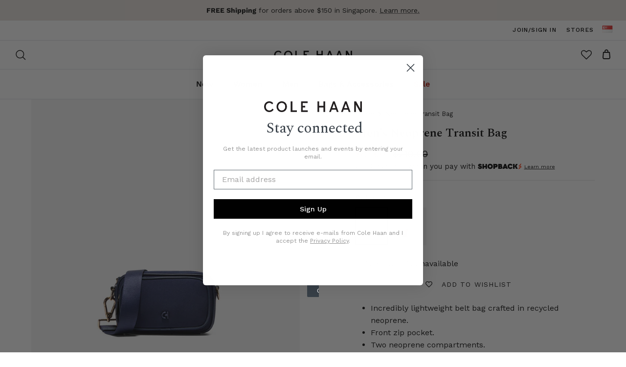

--- FILE ---
content_type: text/html; charset=utf-8
request_url: https://colehaan.sg/products/neoprene-transit-bag-u06816
body_size: 49799
content:
<!DOCTYPE html>
<html lang="en">
<head>
  <!-- Cole Haan by Sitejojo 5.4.1 -->
  <link rel="preload" href="//colehaan.sg/cdn/shop/t/32/assets/styles.css?v=156286818898589801861759342604" as="style">
  <meta charset="utf-8" />
<meta name="viewport" content="width=device-width,initial-scale=1.0" />
<meta http-equiv="X-UA-Compatible" content="IE=edge">
<link rel="preconnect" href="https://cdn.shopify.com" crossorigin>
<link rel="preconnect" href="https://fonts.shopify.com" crossorigin>
<link rel="preconnect" href="https://monorail-edge.shopifysvc.com"><link rel="preload" as="font" href="//colehaan.sg/cdn/fonts/work_sans/worksans_n4.b7973b3d07d0ace13de1b1bea9c45759cdbe12cf.woff2" type="font/woff2" crossorigin><link rel="preload" as="font" href="//colehaan.sg/cdn/fonts/work_sans/worksans_n7.e2cf5bd8f2c7e9d30c030f9ea8eafc69f5a92f7b.woff2" type="font/woff2" crossorigin><link rel="preload" as="font" href="//colehaan.sg/cdn/fonts/work_sans/worksans_i4.16ff51e3e71fc1d09ff97b9ff9ccacbeeb384ec4.woff2" type="font/woff2" crossorigin><link rel="preload" as="font" href="//colehaan.sg/cdn/fonts/work_sans/worksans_i7.7cdba6320b03c03dcaa365743a4e0e729fe97e54.woff2" type="font/woff2" crossorigin><link rel="preload" as="font" href="//colehaan.sg/cdn/fonts/work_sans/worksans_n6.75811c3bd5161ea6e3ceb2d48ca889388f9bd5fe.woff2" type="font/woff2" crossorigin><link rel="preload" as="font" href="//colehaan.sg/cdn/fonts/ebgaramond/ebgaramond_n4.f03b4ad40330b0ec2af5bb96f169ce0df8a12bc0.woff2" type="font/woff2" crossorigin><link rel="preload" as="font" href="//colehaan.sg/cdn/fonts/ebgaramond/ebgaramond_n6.9fbba68e5aeeda69cf315a9bd4516ff6325d7e2d.woff2" type="font/woff2" crossorigin><link rel="preload" href="//colehaan.sg/cdn/shop/t/32/assets/vendor.min.js?v=11589511144441591071745999462" as="script">
<link rel="preload" href="//colehaan.sg/cdn/shop/t/32/assets/theme.js?v=92079657425696251071745999461" as="script"><link rel="canonical" href="https://colehaan.sg/products/neoprene-transit-bag-u06816" /><link rel="shortcut icon" href="//colehaan.sg/cdn/shop/files/CH_Favicon_120x120_a7444ec2-d7e2-4681-9621-8339b6b94e46.png?v=1737008826" type="image/png" /><meta name="description" content="Incredibly lightweight belt bag crafted in recycled neoprene.Front zip pocket.Two neoprene compartments.Removable and adjustable nylon strap.Sustainable style: crafted using more than 25% recycled content by weight. 8.3&quot;L x 2.9&quot;W x 4.9&quot;H.Adjustable 22.5&quot; strap.Style #U06816"><meta name="facebook-domain-verification" content="is5qpz9je1oae0h6j8nvise24r4fgc" />


  <title>
    
      Men's 
    Neoprene Transit Bag - Cole Haan Singapore
  </title>

  <meta property="og:site_name" content="Cole Haan Singapore">
<meta property="og:url" content="https://colehaan.sg/products/neoprene-transit-bag-u06816">
<meta property="og:title" content="Neoprene Transit Bag - Cole Haan Singapore">
<meta property="og:type" content="product">
<meta property="og:description" content="Incredibly lightweight belt bag crafted in recycled neoprene.Front zip pocket.Two neoprene compartments.Removable and adjustable nylon strap.Sustainable style: crafted using more than 25% recycled content by weight. 8.3&quot;L x 2.9&quot;W x 4.9&quot;H.Adjustable 22.5&quot; strap.Style #U06816"><meta property="og:image" content="http://colehaan.sg/cdn/shop/files/U06816_A_1200x1200.jpg?v=1749725744">
  <meta property="og:image:secure_url" content="https://colehaan.sg/cdn/shop/files/U06816_A_1200x1200.jpg?v=1749725744">
  <meta property="og:image:width" content="2000">
  <meta property="og:image:height" content="2250"><meta property="og:price:amount" content="87.60">
  <meta property="og:price:currency" content="SGD"><meta name="twitter:card" content="summary_large_image">
<meta name="twitter:title" content="Neoprene Transit Bag - Cole Haan Singapore">
<meta name="twitter:description" content="Incredibly lightweight belt bag crafted in recycled neoprene.Front zip pocket.Two neoprene compartments.Removable and adjustable nylon strap.Sustainable style: crafted using more than 25% recycled content by weight. 8.3&quot;L x 2.9&quot;W x 4.9&quot;H.Adjustable 22.5&quot; strap.Style #U06816">


  <link href="//colehaan.sg/cdn/shop/t/32/assets/styles.css?v=156286818898589801861759342604" rel="stylesheet" type="text/css" media="all" />
  <link href="//colehaan.sg/cdn/shop/t/32/assets/flags.css?v=138938033143519904661745999482" rel="stylesheet" type="text/css" media="all" />
  <link href="//colehaan.sg/cdn/shop/t/32/assets/sitejojo-custom.css?v=61903944574430512121745999482" rel="stylesheet" type="text/css" media="all" />

  <script>
    window.theme = window.theme || {};
    theme.money_format_with_product_code_preference = "${{amount}}";
    theme.money_format_with_cart_code_preference = "${{amount}}";
    theme.money_format = "${{amount}}";
    theme.strings = {
      previous: "Previous",
      next: "Next",
      addressError: "Error looking up that address",
      addressNoResults: "No results for that address",
      addressQueryLimit: "You have exceeded the Google API usage limit. Consider upgrading to a \u003ca href=\"https:\/\/developers.google.com\/maps\/premium\/usage-limits\"\u003ePremium Plan\u003c\/a\u003e.",
      authError: "There was a problem authenticating your Google Maps API Key.",
      icon_labels_left: "Left",
      icon_labels_right: "Right",
      icon_labels_down: "Down",
      icon_labels_close: "Close",
      icon_labels_plus: "Plus",
      cart_terms_confirmation: "You must agree to the terms and conditions before continuing.",
      products_listing_from: "From",
      layout_live_search_see_all: "See all results",
      products_product_add_to_cart: "Add to Cart",
      products_variant_no_stock: "Sold out",
      products_variant_non_existent: "Unavailable",
      products_product_pick_a: "Pick a",
      products_product_unit_price_separator: " \/ ",
      general_navigation_menu_toggle_aria_label: "Toggle menu",
      general_accessibility_labels_close: "Close",
      products_added_notification_title: "Just added",
      products_added_notification_item: "Item",
      products_added_notification_unit_price: "Item price",
      products_added_notification_quantity: "Qty",
      products_added_notification_total_price: "Total price",
      products_added_notification_shipping_note: "Excl. shipping",
      products_added_notification_keep_shopping: "Keep Shopping",
      products_added_notification_cart: "Cart",
      products_product_adding_to_cart: "Adding",
      products_product_added_to_cart: "Added to cart",
      products_added_notification_subtotal: "Subtotal",
      products_labels_sold_out: "Sold Out",
      products_labels_sale: "Sale",
      products_labels_percent_reduction: "[[ amount ]]% off",
      products_labels_value_reduction_html: "[[ amount ]] off",
      products_product_preorder: "Pre-order",
      general_quick_search_pages: "Pages",
      general_quick_search_no_results: "Sorry, we couldn\u0026#39;t find any results",
      collections_general_see_all_subcollections: "See all..."
    };
    theme.routes = {
      search_url: '/search',
      cart_url: '/cart',
      cart_add_url: '/cart/add',
      cart_change_url: '/cart/change',
      predictive_search_url: '/search/suggest'
    };
    theme.settings = {
      cart_type: "drawer",
      quickbuy_style: "whole",
      avoid_orphans: true
    };
    document.documentElement.classList.add('js');
  </script><style>[data-swatch="black"] { --swatch-background-color:#000}[data-swatch="brown"] { --swatch-background-color:#985748}[data-swatch="blue"] { --swatch-background-color:#36348f}[data-swatch="white"] { --swatch-background-color:#fff}[data-swatch="gray"] { --swatch-background-color:#999}[data-swatch="beige"] { --swatch-background-color:#feedd5}[data-swatch="green"] { --swatch-background-color:#268250}[data-swatch="pink"] { --swatch-background-color:#ff98c6}[data-swatch="gold"] { --swatch-background-image: url(//colehaan.sg/cdn/shop/files/swatch-gold_128x128_crop_center.png?v=13616888243017566422) }[data-swatch="purple"] { --swatch-background-color:#f298ff}[data-swatch="red"] { --swatch-background-color:#e00000}[data-swatch="yellow"] { --swatch-background-color:#ffe154}[data-swatch="orange"] { --swatch-background-color:#ffa500}</style><script>window.performance && window.performance.mark && window.performance.mark('shopify.content_for_header.start');</script><meta name="google-site-verification" content="ae0Z3nd0Eh07dImyX6llULwnmcFkbMmUZAQT_mRDsh0">
<meta name="google-site-verification" content="zKf7g7ZDrNKRJfoUC5dTjnje7dwvgBQVZL0mRJXXy5s">
<meta name="facebook-domain-verification" content="i9fiwxr4ifccwml65mzhepeauzv6ay">
<meta id="shopify-digital-wallet" name="shopify-digital-wallet" content="/63514902774/digital_wallets/dialog">
<meta name="shopify-checkout-api-token" content="d0e17c1cf63ca7d5d146c28dc040b322">
<link rel="alternate" type="application/json+oembed" href="https://colehaan.sg/products/neoprene-transit-bag-u06816.oembed">
<script async="async" src="/checkouts/internal/preloads.js?locale=en-SG"></script>
<link rel="preconnect" href="https://shop.app" crossorigin="anonymous">
<script async="async" src="https://shop.app/checkouts/internal/preloads.js?locale=en-SG&shop_id=63514902774" crossorigin="anonymous"></script>
<script id="apple-pay-shop-capabilities" type="application/json">{"shopId":63514902774,"countryCode":"SG","currencyCode":"SGD","merchantCapabilities":["supports3DS"],"merchantId":"gid:\/\/shopify\/Shop\/63514902774","merchantName":"Cole Haan Singapore","requiredBillingContactFields":["postalAddress","email","phone"],"requiredShippingContactFields":["postalAddress","email","phone"],"shippingType":"shipping","supportedNetworks":["visa","masterCard","amex"],"total":{"type":"pending","label":"Cole Haan Singapore","amount":"1.00"},"shopifyPaymentsEnabled":true,"supportsSubscriptions":true}</script>
<script id="shopify-features" type="application/json">{"accessToken":"d0e17c1cf63ca7d5d146c28dc040b322","betas":["rich-media-storefront-analytics"],"domain":"colehaan.sg","predictiveSearch":true,"shopId":63514902774,"locale":"en"}</script>
<script>var Shopify = Shopify || {};
Shopify.shop = "colehaan-sg.myshopify.com";
Shopify.locale = "en";
Shopify.currency = {"active":"SGD","rate":"1.0"};
Shopify.country = "SG";
Shopify.theme = {"name":"JUNE SITEFLIP","id":150086713590,"schema_name":"Cole Haan OS 2.0","schema_version":"5.4.1","theme_store_id":null,"role":"main"};
Shopify.theme.handle = "null";
Shopify.theme.style = {"id":null,"handle":null};
Shopify.cdnHost = "colehaan.sg/cdn";
Shopify.routes = Shopify.routes || {};
Shopify.routes.root = "/";</script>
<script type="module">!function(o){(o.Shopify=o.Shopify||{}).modules=!0}(window);</script>
<script>!function(o){function n(){var o=[];function n(){o.push(Array.prototype.slice.apply(arguments))}return n.q=o,n}var t=o.Shopify=o.Shopify||{};t.loadFeatures=n(),t.autoloadFeatures=n()}(window);</script>
<script>
  window.ShopifyPay = window.ShopifyPay || {};
  window.ShopifyPay.apiHost = "shop.app\/pay";
  window.ShopifyPay.redirectState = null;
</script>
<script id="shop-js-analytics" type="application/json">{"pageType":"product"}</script>
<script defer="defer" async type="module" src="//colehaan.sg/cdn/shopifycloud/shop-js/modules/v2/client.init-shop-cart-sync_BN7fPSNr.en.esm.js"></script>
<script defer="defer" async type="module" src="//colehaan.sg/cdn/shopifycloud/shop-js/modules/v2/chunk.common_Cbph3Kss.esm.js"></script>
<script defer="defer" async type="module" src="//colehaan.sg/cdn/shopifycloud/shop-js/modules/v2/chunk.modal_DKumMAJ1.esm.js"></script>
<script type="module">
  await import("//colehaan.sg/cdn/shopifycloud/shop-js/modules/v2/client.init-shop-cart-sync_BN7fPSNr.en.esm.js");
await import("//colehaan.sg/cdn/shopifycloud/shop-js/modules/v2/chunk.common_Cbph3Kss.esm.js");
await import("//colehaan.sg/cdn/shopifycloud/shop-js/modules/v2/chunk.modal_DKumMAJ1.esm.js");

  window.Shopify.SignInWithShop?.initShopCartSync?.({"fedCMEnabled":true,"windoidEnabled":true});

</script>
<script>
  window.Shopify = window.Shopify || {};
  if (!window.Shopify.featureAssets) window.Shopify.featureAssets = {};
  window.Shopify.featureAssets['shop-js'] = {"shop-cart-sync":["modules/v2/client.shop-cart-sync_CJVUk8Jm.en.esm.js","modules/v2/chunk.common_Cbph3Kss.esm.js","modules/v2/chunk.modal_DKumMAJ1.esm.js"],"init-fed-cm":["modules/v2/client.init-fed-cm_7Fvt41F4.en.esm.js","modules/v2/chunk.common_Cbph3Kss.esm.js","modules/v2/chunk.modal_DKumMAJ1.esm.js"],"init-shop-email-lookup-coordinator":["modules/v2/client.init-shop-email-lookup-coordinator_Cc088_bR.en.esm.js","modules/v2/chunk.common_Cbph3Kss.esm.js","modules/v2/chunk.modal_DKumMAJ1.esm.js"],"init-windoid":["modules/v2/client.init-windoid_hPopwJRj.en.esm.js","modules/v2/chunk.common_Cbph3Kss.esm.js","modules/v2/chunk.modal_DKumMAJ1.esm.js"],"shop-button":["modules/v2/client.shop-button_B0jaPSNF.en.esm.js","modules/v2/chunk.common_Cbph3Kss.esm.js","modules/v2/chunk.modal_DKumMAJ1.esm.js"],"shop-cash-offers":["modules/v2/client.shop-cash-offers_DPIskqss.en.esm.js","modules/v2/chunk.common_Cbph3Kss.esm.js","modules/v2/chunk.modal_DKumMAJ1.esm.js"],"shop-toast-manager":["modules/v2/client.shop-toast-manager_CK7RT69O.en.esm.js","modules/v2/chunk.common_Cbph3Kss.esm.js","modules/v2/chunk.modal_DKumMAJ1.esm.js"],"init-shop-cart-sync":["modules/v2/client.init-shop-cart-sync_BN7fPSNr.en.esm.js","modules/v2/chunk.common_Cbph3Kss.esm.js","modules/v2/chunk.modal_DKumMAJ1.esm.js"],"init-customer-accounts-sign-up":["modules/v2/client.init-customer-accounts-sign-up_CfPf4CXf.en.esm.js","modules/v2/client.shop-login-button_DeIztwXF.en.esm.js","modules/v2/chunk.common_Cbph3Kss.esm.js","modules/v2/chunk.modal_DKumMAJ1.esm.js"],"pay-button":["modules/v2/client.pay-button_CgIwFSYN.en.esm.js","modules/v2/chunk.common_Cbph3Kss.esm.js","modules/v2/chunk.modal_DKumMAJ1.esm.js"],"init-customer-accounts":["modules/v2/client.init-customer-accounts_DQ3x16JI.en.esm.js","modules/v2/client.shop-login-button_DeIztwXF.en.esm.js","modules/v2/chunk.common_Cbph3Kss.esm.js","modules/v2/chunk.modal_DKumMAJ1.esm.js"],"avatar":["modules/v2/client.avatar_BTnouDA3.en.esm.js"],"init-shop-for-new-customer-accounts":["modules/v2/client.init-shop-for-new-customer-accounts_CsZy_esa.en.esm.js","modules/v2/client.shop-login-button_DeIztwXF.en.esm.js","modules/v2/chunk.common_Cbph3Kss.esm.js","modules/v2/chunk.modal_DKumMAJ1.esm.js"],"shop-follow-button":["modules/v2/client.shop-follow-button_BRMJjgGd.en.esm.js","modules/v2/chunk.common_Cbph3Kss.esm.js","modules/v2/chunk.modal_DKumMAJ1.esm.js"],"checkout-modal":["modules/v2/client.checkout-modal_B9Drz_yf.en.esm.js","modules/v2/chunk.common_Cbph3Kss.esm.js","modules/v2/chunk.modal_DKumMAJ1.esm.js"],"shop-login-button":["modules/v2/client.shop-login-button_DeIztwXF.en.esm.js","modules/v2/chunk.common_Cbph3Kss.esm.js","modules/v2/chunk.modal_DKumMAJ1.esm.js"],"lead-capture":["modules/v2/client.lead-capture_DXYzFM3R.en.esm.js","modules/v2/chunk.common_Cbph3Kss.esm.js","modules/v2/chunk.modal_DKumMAJ1.esm.js"],"shop-login":["modules/v2/client.shop-login_CA5pJqmO.en.esm.js","modules/v2/chunk.common_Cbph3Kss.esm.js","modules/v2/chunk.modal_DKumMAJ1.esm.js"],"payment-terms":["modules/v2/client.payment-terms_BxzfvcZJ.en.esm.js","modules/v2/chunk.common_Cbph3Kss.esm.js","modules/v2/chunk.modal_DKumMAJ1.esm.js"]};
</script>
<script>(function() {
  var isLoaded = false;
  function asyncLoad() {
    if (isLoaded) return;
    isLoaded = true;
    var urls = ["https:\/\/wishlisthero-assets.revampco.com\/store-front\/bundle2.js?shop=colehaan-sg.myshopify.com","https:\/\/reconvert-cdn.com\/assets\/js\/store_reconvert_node.js?v=2\u0026scid=Y2JjZWUxZDNmN2MzZGMxNGVkN2VhZjg0MGVmNjZlNjAuOTM0Mzc1NmQ4MTM3YzQzNDQzOGY5YjUwODFmZTg1NDU=\u0026shop=colehaan-sg.myshopify.com","https:\/\/reconvert-cdn.com\/assets\/js\/reconvert_script_tags.mini.js?scid=V25rVFczOHl6Q1hZdzczS295UUxMUT09\u0026shop=colehaan-sg.myshopify.com","https:\/\/wishlisthero-assets.revampco.com\/store-front\/bundle2.js?shop=colehaan-sg.myshopify.com","https:\/\/app.adoric-om.com\/adoric.js?key=a350a928cb95a58d5e2defb9e531f4f0\u0026shop=colehaan-sg.myshopify.com","https:\/\/atome-paylater-fe.s3-accelerate.amazonaws.com\/merchant-plugins\/production\/static\/price_divider\/main.js?platform=SHOPIFY\u0026country=SG\u0026price_divider_applied_on=all\u0026shop=colehaan-sg.myshopify.com"];
    for (var i = 0; i < urls.length; i++) {
      var s = document.createElement('script');
      s.type = 'text/javascript';
      s.async = true;
      s.src = urls[i];
      var x = document.getElementsByTagName('script')[0];
      x.parentNode.insertBefore(s, x);
    }
  };
  if(window.attachEvent) {
    window.attachEvent('onload', asyncLoad);
  } else {
    window.addEventListener('load', asyncLoad, false);
  }
})();</script>
<script id="__st">var __st={"a":63514902774,"offset":28800,"reqid":"a01e07c7-7323-4e8c-81a3-83ee99df472a-1769900133","pageurl":"colehaan.sg\/products\/neoprene-transit-bag-u06816","u":"d22717663ca6","p":"product","rtyp":"product","rid":8177880957174};</script>
<script>window.ShopifyPaypalV4VisibilityTracking = true;</script>
<script id="captcha-bootstrap">!function(){'use strict';const t='contact',e='account',n='new_comment',o=[[t,t],['blogs',n],['comments',n],[t,'customer']],c=[[e,'customer_login'],[e,'guest_login'],[e,'recover_customer_password'],[e,'create_customer']],r=t=>t.map((([t,e])=>`form[action*='/${t}']:not([data-nocaptcha='true']) input[name='form_type'][value='${e}']`)).join(','),a=t=>()=>t?[...document.querySelectorAll(t)].map((t=>t.form)):[];function s(){const t=[...o],e=r(t);return a(e)}const i='password',u='form_key',d=['recaptcha-v3-token','g-recaptcha-response','h-captcha-response',i],f=()=>{try{return window.sessionStorage}catch{return}},m='__shopify_v',_=t=>t.elements[u];function p(t,e,n=!1){try{const o=window.sessionStorage,c=JSON.parse(o.getItem(e)),{data:r}=function(t){const{data:e,action:n}=t;return t[m]||n?{data:e,action:n}:{data:t,action:n}}(c);for(const[e,n]of Object.entries(r))t.elements[e]&&(t.elements[e].value=n);n&&o.removeItem(e)}catch(o){console.error('form repopulation failed',{error:o})}}const l='form_type',E='cptcha';function T(t){t.dataset[E]=!0}const w=window,h=w.document,L='Shopify',v='ce_forms',y='captcha';let A=!1;((t,e)=>{const n=(g='f06e6c50-85a8-45c8-87d0-21a2b65856fe',I='https://cdn.shopify.com/shopifycloud/storefront-forms-hcaptcha/ce_storefront_forms_captcha_hcaptcha.v1.5.2.iife.js',D={infoText:'Protected by hCaptcha',privacyText:'Privacy',termsText:'Terms'},(t,e,n)=>{const o=w[L][v],c=o.bindForm;if(c)return c(t,g,e,D).then(n);var r;o.q.push([[t,g,e,D],n]),r=I,A||(h.body.append(Object.assign(h.createElement('script'),{id:'captcha-provider',async:!0,src:r})),A=!0)});var g,I,D;w[L]=w[L]||{},w[L][v]=w[L][v]||{},w[L][v].q=[],w[L][y]=w[L][y]||{},w[L][y].protect=function(t,e){n(t,void 0,e),T(t)},Object.freeze(w[L][y]),function(t,e,n,w,h,L){const[v,y,A,g]=function(t,e,n){const i=e?o:[],u=t?c:[],d=[...i,...u],f=r(d),m=r(i),_=r(d.filter((([t,e])=>n.includes(e))));return[a(f),a(m),a(_),s()]}(w,h,L),I=t=>{const e=t.target;return e instanceof HTMLFormElement?e:e&&e.form},D=t=>v().includes(t);t.addEventListener('submit',(t=>{const e=I(t);if(!e)return;const n=D(e)&&!e.dataset.hcaptchaBound&&!e.dataset.recaptchaBound,o=_(e),c=g().includes(e)&&(!o||!o.value);(n||c)&&t.preventDefault(),c&&!n&&(function(t){try{if(!f())return;!function(t){const e=f();if(!e)return;const n=_(t);if(!n)return;const o=n.value;o&&e.removeItem(o)}(t);const e=Array.from(Array(32),(()=>Math.random().toString(36)[2])).join('');!function(t,e){_(t)||t.append(Object.assign(document.createElement('input'),{type:'hidden',name:u})),t.elements[u].value=e}(t,e),function(t,e){const n=f();if(!n)return;const o=[...t.querySelectorAll(`input[type='${i}']`)].map((({name:t})=>t)),c=[...d,...o],r={};for(const[a,s]of new FormData(t).entries())c.includes(a)||(r[a]=s);n.setItem(e,JSON.stringify({[m]:1,action:t.action,data:r}))}(t,e)}catch(e){console.error('failed to persist form',e)}}(e),e.submit())}));const S=(t,e)=>{t&&!t.dataset[E]&&(n(t,e.some((e=>e===t))),T(t))};for(const o of['focusin','change'])t.addEventListener(o,(t=>{const e=I(t);D(e)&&S(e,y())}));const B=e.get('form_key'),M=e.get(l),P=B&&M;t.addEventListener('DOMContentLoaded',(()=>{const t=y();if(P)for(const e of t)e.elements[l].value===M&&p(e,B);[...new Set([...A(),...v().filter((t=>'true'===t.dataset.shopifyCaptcha))])].forEach((e=>S(e,t)))}))}(h,new URLSearchParams(w.location.search),n,t,e,['guest_login'])})(!0,!0)}();</script>
<script integrity="sha256-4kQ18oKyAcykRKYeNunJcIwy7WH5gtpwJnB7kiuLZ1E=" data-source-attribution="shopify.loadfeatures" defer="defer" src="//colehaan.sg/cdn/shopifycloud/storefront/assets/storefront/load_feature-a0a9edcb.js" crossorigin="anonymous"></script>
<script crossorigin="anonymous" defer="defer" src="//colehaan.sg/cdn/shopifycloud/storefront/assets/shopify_pay/storefront-65b4c6d7.js?v=20250812"></script>
<script data-source-attribution="shopify.dynamic_checkout.dynamic.init">var Shopify=Shopify||{};Shopify.PaymentButton=Shopify.PaymentButton||{isStorefrontPortableWallets:!0,init:function(){window.Shopify.PaymentButton.init=function(){};var t=document.createElement("script");t.src="https://colehaan.sg/cdn/shopifycloud/portable-wallets/latest/portable-wallets.en.js",t.type="module",document.head.appendChild(t)}};
</script>
<script data-source-attribution="shopify.dynamic_checkout.buyer_consent">
  function portableWalletsHideBuyerConsent(e){var t=document.getElementById("shopify-buyer-consent"),n=document.getElementById("shopify-subscription-policy-button");t&&n&&(t.classList.add("hidden"),t.setAttribute("aria-hidden","true"),n.removeEventListener("click",e))}function portableWalletsShowBuyerConsent(e){var t=document.getElementById("shopify-buyer-consent"),n=document.getElementById("shopify-subscription-policy-button");t&&n&&(t.classList.remove("hidden"),t.removeAttribute("aria-hidden"),n.addEventListener("click",e))}window.Shopify?.PaymentButton&&(window.Shopify.PaymentButton.hideBuyerConsent=portableWalletsHideBuyerConsent,window.Shopify.PaymentButton.showBuyerConsent=portableWalletsShowBuyerConsent);
</script>
<script data-source-attribution="shopify.dynamic_checkout.cart.bootstrap">document.addEventListener("DOMContentLoaded",(function(){function t(){return document.querySelector("shopify-accelerated-checkout-cart, shopify-accelerated-checkout")}if(t())Shopify.PaymentButton.init();else{new MutationObserver((function(e,n){t()&&(Shopify.PaymentButton.init(),n.disconnect())})).observe(document.body,{childList:!0,subtree:!0})}}));
</script>
<link id="shopify-accelerated-checkout-styles" rel="stylesheet" media="screen" href="https://colehaan.sg/cdn/shopifycloud/portable-wallets/latest/accelerated-checkout-backwards-compat.css" crossorigin="anonymous">
<style id="shopify-accelerated-checkout-cart">
        #shopify-buyer-consent {
  margin-top: 1em;
  display: inline-block;
  width: 100%;
}

#shopify-buyer-consent.hidden {
  display: none;
}

#shopify-subscription-policy-button {
  background: none;
  border: none;
  padding: 0;
  text-decoration: underline;
  font-size: inherit;
  cursor: pointer;
}

#shopify-subscription-policy-button::before {
  box-shadow: none;
}

      </style>
<script id="sections-script" data-sections="product-recommendations" defer="defer" src="//colehaan.sg/cdn/shop/t/32/compiled_assets/scripts.js?v=5515"></script>
<script>window.performance && window.performance.mark && window.performance.mark('shopify.content_for_header.end');</script>

	
  
  
  <!-- Google tag (gtag.js) -->
  <script async defer src="https://www.googletagmanager.com/gtag/js?id=G-7NPSVTQEG4"></script>
  <script>
    window.dataLayer = window.dataLayer || [];
    function gtag(){dataLayer.push(arguments);}
    gtag('js', new Date());
    gtag('config', 'G-7NPSVTQEG4');
  </script>
  <script>
  window.addEventListener('load', function() {
    document.querySelectorAll('.quantity-submit-row__submit').forEach(function(a) {
      a.onclick = function() {
        gtag('event', 'add_to_cart_click_button');
      };
    })
  });
  </script>

<!-- Added by TinyIMG -->
<script type="application/ld+json">{
 "@context": "https://schema.org",
 "@type": "WebSite",
 "name": "Cole Haan Singapore",
 "url": "colehaan.sg","sameAs": ["https://www.facebook.com/ColeHaanSingapore/"],"potentialAction": {
      "@type": "SearchAction",
      "target": "https://colehaan.sg/search?q={query}",
      "query-input": "required name=query",
      "url": "https://colehaan.sg"
 }
}
</script>
    
<script type="application/ld+json">{
 "@context": "https://schema.org",
 "@type": "ShoeStore",
 "name":"Cole Haan Singapore","url": "https://colehaan.sg","description": "Shop Cole Haan for our collection of shoes, leather bags, for men and women. Cole Haan has versatile styles for every occasion. Sustainable Shoes. Free Delivery Above $150. Types: Shoes, Bags & Backpacks, Accessories, Wallets & Card Cases.","telephone": "+65 6737 0155","image": "https://image-optimizer.salessquad.co.uk/images/json-ld/0c9d595a9d22d5f2c4c286d4ce8599b6.png","priceRange": "89SGD - 389SGD",
"contactPoint": {
       "@type": "ContactPoint",
       "contactType": "customer support","telephone": "+65 6737 0155","email": "customerservice@colehaan.sg"}}
 </script>
    

<script type="application/ld+json">
    {
      "@context": "https://schema.org/",
      "@type": "Product",
"mpn": null,

           "sku": "196414311464",
              "category": "Handbags, Wallets \u0026 Cases",
              "weight": "0.0kg","offers" : [
           {
               "@type" : "Offer" ,
                   "mpn": 45428841611510,

                   "sku": "196414311464",
               "priceCurrency" : "SGD" ,
               "price": "87.6",
               "priceValidUntil": "2026-05-02",
               "availability" : "http://schema.org/OutOfStock",
               "itemCondition": "http://schema.org/NewCondition",
                   "name": "Blue",
                   "url" : "https://colehaan.sg/products/neoprene-transit-bag-u06816?variant=45428841611510",
                   "seller" : {
                       "@type" : "Organization",
                       "name" : "Cole Haan Singapore"
                   }
               }
           ],

        "name": "Neoprene Transit Bag","image": "https://colehaan.sg/cdn/shop/files/U06816_A.jpg?v=1749725744",
    
    
    
    
    

    
    
    
    
    
"description": "\u0026lt;ul class=\u0026quot;style-no-bullet\u0026quot; data-mce-fragment=\u0026quot;1\u0026quot;\u0026gt;\n\u0026lt;li data-mce-fragment=\u0026quot;1\u0026quot;\u0026gt;Incredibly lightweight belt bag crafted in recycled neoprene.\u0026lt;\/li\u0026gt;\n\u0026lt;li data-mce-fragment=\u0026quot;1\u0026quot;\u0026gt;Front zip pocket.\u0026lt;\/li\u0026gt;\n\u0026lt;li data-mce-fragment=\u0026quot;1\u0026quot;\u0026gt;Two neoprene compartments.\u0026lt;\/li\u0026gt;\n\u0026lt;li data-mce-fragment=\u0026quot;1\u0026quot;\u0026gt;Removable and adjustable nylon strap.\u0026lt;\/li\u0026gt;\n\u0026lt;li data-mce-fragment=\u0026quot;1\u0026quot;\u0026gt;Sustainable style: crafted using more than 25% recycled content by weight.\u0026lt;\/li\u0026gt;\n\u0026lt;li data-mce-fragment=\u0026quot;1\u0026quot;\u0026gt; 8.3\u0026quot;L x 2.9\u0026quot;W x 4.9\u0026quot;H.\u0026lt;\/li\u0026gt;\n\u0026lt;li data-mce-fragment=\u0026quot;1\u0026quot;\u0026gt;Adjustable 22.5\u0026quot; strap.\u0026lt;\/li\u0026gt;\n\u0026lt;li data-mce-fragment=\u0026quot;1\u0026quot;\u0026gt;Style #\u0026lt;span id=\u0026quot;master-id\u0026quot; data-mce-fragment=\u0026quot;1\u0026quot;\u0026gt;U06816\u0026lt;\/span\u0026gt;\n\u0026lt;\/li\u0026gt;\n\u0026lt;\/ul\u0026gt;",
    "itemCondition": "NewCondition",
    "manufacturer": "Cole Haan Singapore",
    "material": "",
    "url": "https://colehaan.sg/products/neoprene-transit-bag-u06816",
    
        "additionalProperty":
        [
        
            
                {
                    "@type": "PropertyValue",
                    "name" : "Color",
                    "value": [
                    "Blue"
                    ]
                }
            
        
        ],
    
    "brand": {
      "@type": "Brand",
      "name": "Cole Haan Singapore"
    }
   }
</script><!-- Added by TinyIMG -->
<!-- Font icon for header icons -->
<link rel="preload" href="https://wishlisthero-assets.revampco.com/safe-icons/css/wishlisthero-icons.css" as="style">
  <link rel="stylesheet" href="https://wishlisthero-assets.revampco.com/safe-icons/css/wishlisthero-icons.css" media="print" onload="this.media='all'">
  <noscript><link rel="stylesheet" href="https://wishlisthero-assets.revampco.com/safe-icons/css/wishlisthero-icons.css"></noscript>
<!-- Style for floating buttons and others -->
<style type="text/css">
    .wishlisthero-floating {
        position: absolute;
          right:5px;
        top: 5px;
        z-index: 23;
        border-radius: 100%;
    }

    .wishlisthero-floating:hover {
        background-color: rgba(0, 0, 0, 0.05);
    }

    .wishlisthero-floating button {
        font-size: 20px !important;
        width: 40px !important;
        padding: 0.125em 0 0 !important;
    }
.MuiTypography-body2 ,.MuiTypography-body1 ,.MuiTypography-caption ,.MuiTypography-button ,.MuiTypography-h1 ,.MuiTypography-h2 ,.MuiTypography-h3 ,.MuiTypography-h4 ,.MuiTypography-h5 ,.MuiTypography-h6 ,.MuiTypography-subtitle1 ,.MuiTypography-subtitle2 ,.MuiTypography-overline , MuiButton-root,  .MuiCardHeader-title a{
     font-family: inherit !important; /*Roboto, Helvetica, Arial, sans-serif;*/
}
.MuiTypography-h1 , .MuiTypography-h2 , .MuiTypography-h3 , .MuiTypography-h4 , .MuiTypography-h5 , .MuiTypography-h6 ,  .MuiCardHeader-title a{
     font-family: ,  !important;
     font-family: ,  !important;
     font-family: ,  !important;
     font-family: ,  !important;
}

    /****************************************************************************************/
    /* For some theme shared view need some spacing */
    /*
    #wishlist-hero-shared-list-view {
  margin-top: 15px;
  margin-bottom: 15px;
}
#wishlist-hero-shared-list-view h1 {
  padding-left: 5px;
}

#wishlisthero-product-page-button-container {
  padding-top: 15px;
}
*/
    /****************************************************************************************/
    /* #wishlisthero-product-page-button-container button {
  padding-left: 1px !important;
} */
    /****************************************************************************************/
    /* Customize the indicator when wishlist has items AND the normal indicator not working */
/*     span.wishlist-hero-items-count {

  top: 0px;
  right: -6px;



}

@media screen and (max-width: 749px){
.wishlisthero-product-page-button-container{
width:100%
}
.wishlisthero-product-page-button-container button{
 margin-left:auto !important; margin-right: auto !important;
}
}
@media screen and (max-width: 749px) {
span.wishlist-hero-items-count {
top: 10px;
right: 3px;
}
}*/
</style>
<script>window.wishlisthero_cartDotClasses=['site-header__cart-count', 'is-visible'];</script>
 <script type='text/javascript'>try{
   window.WishListHero_setting = {"ButtonColor":"rgba(0, 0, 0, 1)","IconColor":"rgba(255, 255, 255, 1)","IconType":"Heart","ButtonTextBeforeAdding":"ADD TO WISHLIST","ButtonTextAfterAdding":"ADDED TO WISHLIST","AnimationAfterAddition":"Shake side to side","ButtonTextAddToCart":"ADD TO CART","ButtonTextOutOfStock":"OUT OF STOCK","ButtonTextAddAllToCart":"ADD ALL TO CART","ButtonTextRemoveAllToCart":"REMOVE ALL FROM WISHLIST","AddedProductNotificationText":"Product added to wishlist successfully","AddedProductToCartNotificationText":"Product added to cart successfully","ViewCartLinkText":"View Cart","SharePopup_TitleText":"Share My wishlist","SharePopup_shareBtnText":"Share","SharePopup_shareHederText":"Share on Social Networks","SharePopup_shareCopyText":"Or copy Wishlist link to share","SharePopup_shareCancelBtnText":"cancel","SharePopup_shareCopyBtnText":"copy","SharePopup_shareCopiedText":"Copied","SendEMailPopup_BtnText":"send email","SendEMailPopup_FromText":"From Name","SendEMailPopup_ToText":"To email","SendEMailPopup_BodyText":"Body","SendEMailPopup_SendBtnText":"send","SendEMailPopup_SendNotificationText":"email sent successfully","SendEMailPopup_TitleText":"Send My Wislist via Email","AddProductMessageText":"Are you sure you want to add all items to cart?","RemoveProductMessageText":"Are you sure you want to remove this item from your wishlist?","RemoveAllProductMessageText":"Are you sure you want to remove all items from your wishlist?","RemovedProductNotificationText":"Product removed from wishlist successfully","AddAllOutOfStockProductNotificationText":"There seems to have been an issue adding items to cart, please try again later!","RemovePopupOkText":"ok","RemovePopup_HeaderText":"ARE YOU SURE?","ViewWishlistText":"View wishlist","EmptyWishlistText":"there are no items in this wishlist","BuyNowButtonText":"Buy Now","BuyNowButtonColor":"rgb(144, 86, 162)","BuyNowTextButtonColor":"rgb(255, 255, 255)","Wishlist_Title":"My Wishlist","WishlistHeaderTitleAlignment":"Center","WishlistProductImageSize":"Normal","PriceColor":"rgb(0, 122, 206)","HeaderFontSize":"30","PriceFontSize":"18","ProductNameFontSize":"16","LaunchPointType":"header_menu","DisplayWishlistAs":"popup_window","DisplayButtonAs":"text_with_icon","PopupSize":"md","HideAddToCartButton":false,"NoRedirectAfterAddToCart":false,"DisableGuestCustomer":false,"LoginPopupContent":"Please login to save your wishlist across devices.","LoginPopupLoginBtnText":"Login","LoginPopupContentFontSize":"20","NotificationPopupPosition":"right","WishlistButtonTextColor":"rgba(255, 255, 255, 1)","EnableRemoveFromWishlistAfterAddButtonText":"REMOVE FROM WISHLIST","_id":"6476b81d808b3d2505475f61","EnableCollection":false,"EnableShare":true,"RemovePowerBy":true,"EnableFBPixel":false,"DisapleApp":false,"FloatPointPossition":"bottom_right","HeartStateToggle":true,"HeaderMenuItemsIndicator":true,"EnableRemoveFromWishlistAfterAdd":true,"CollectionViewAddedToWishlistIconBackgroundColor":"","CollectionViewAddedToWishlistIconColor":"","CollectionViewIconBackgroundColor":"#e8e2dc","CollectionViewIconColor":"#e8e2dc","IconTypeNum":"1","ThrdParty_Trans_active":false,"Shop":"colehaan-sg.myshopify.com","shop":"colehaan-sg.myshopify.com","Status":"Active","Plan":"SILVER"};  
  }catch(e){ console.error('Error loading config',e); } </script>
  








<!-- BEGIN app block: shopify://apps/judge-me-reviews/blocks/judgeme_core/61ccd3b1-a9f2-4160-9fe9-4fec8413e5d8 --><!-- Start of Judge.me Core -->






<link rel="dns-prefetch" href="https://cdnwidget.judge.me">
<link rel="dns-prefetch" href="https://cdn.judge.me">
<link rel="dns-prefetch" href="https://cdn1.judge.me">
<link rel="dns-prefetch" href="https://api.judge.me">

<script data-cfasync='false' class='jdgm-settings-script'>window.jdgmSettings={"pagination":5,"disable_web_reviews":false,"badge_no_review_text":"No reviews","badge_n_reviews_text":"{{ n }} review/reviews","hide_badge_preview_if_no_reviews":true,"badge_hide_text":false,"enforce_center_preview_badge":false,"widget_title":"Customer Reviews","widget_open_form_text":"Write a review","widget_close_form_text":"Cancel review","widget_refresh_page_text":"Refresh page","widget_summary_text":"Based on {{ number_of_reviews }} review/reviews","widget_no_review_text":"Be the first to write a review","widget_name_field_text":"Display name","widget_verified_name_field_text":"Verified Name (public)","widget_name_placeholder_text":"Display name","widget_required_field_error_text":"This field is required.","widget_email_field_text":"Email address","widget_verified_email_field_text":"Verified Email (private, can not be edited)","widget_email_placeholder_text":"Your email address","widget_email_field_error_text":"Please enter a valid email address.","widget_rating_field_text":"Rating","widget_review_title_field_text":"Review Title","widget_review_title_placeholder_text":"Give your review a title","widget_review_body_field_text":"Review content","widget_review_body_placeholder_text":"Start writing here...","widget_pictures_field_text":"Picture/Video (optional)","widget_submit_review_text":"Submit Review","widget_submit_verified_review_text":"Submit Verified Review","widget_submit_success_msg_with_auto_publish":"Thank you! Please refresh the page in a few moments to see your review. You can remove or edit your review by logging into \u003ca href='https://judge.me/login' target='_blank' rel='nofollow noopener'\u003eJudge.me\u003c/a\u003e","widget_submit_success_msg_no_auto_publish":"Thank you! Your review will be published as soon as it is approved by the shop admin. You can remove or edit your review by logging into \u003ca href='https://judge.me/login' target='_blank' rel='nofollow noopener'\u003eJudge.me\u003c/a\u003e","widget_show_default_reviews_out_of_total_text":"Showing {{ n_reviews_shown }} out of {{ n_reviews }} reviews.","widget_show_all_link_text":"Show all","widget_show_less_link_text":"Show less","widget_author_said_text":"{{ reviewer_name }} said:","widget_days_text":"{{ n }} days ago","widget_weeks_text":"{{ n }} week/weeks ago","widget_months_text":"{{ n }} month/months ago","widget_years_text":"{{ n }} year/years ago","widget_yesterday_text":"Yesterday","widget_today_text":"Today","widget_replied_text":"\u003e\u003e {{ shop_name }} replied:","widget_read_more_text":"Read more","widget_reviewer_name_as_initial":"","widget_rating_filter_color":"","widget_rating_filter_see_all_text":"See all reviews","widget_sorting_most_recent_text":"Most Recent","widget_sorting_highest_rating_text":"Highest Rating","widget_sorting_lowest_rating_text":"Lowest Rating","widget_sorting_with_pictures_text":"Only Pictures","widget_sorting_most_helpful_text":"Most Helpful","widget_open_question_form_text":"Ask a question","widget_reviews_subtab_text":"Reviews","widget_questions_subtab_text":"Questions","widget_question_label_text":"Question","widget_answer_label_text":"Answer","widget_question_placeholder_text":"Write your question here","widget_submit_question_text":"Submit Question","widget_question_submit_success_text":"Thank you for your question! We will notify you once it gets answered.","verified_badge_text":"Verified","verified_badge_bg_color":"","verified_badge_text_color":"","verified_badge_placement":"left-of-reviewer-name","widget_review_max_height":"","widget_hide_border":false,"widget_social_share":false,"widget_thumb":false,"widget_review_location_show":false,"widget_location_format":"country_iso_code","all_reviews_include_out_of_store_products":true,"all_reviews_out_of_store_text":"(out of store)","all_reviews_pagination":100,"all_reviews_product_name_prefix_text":"about","enable_review_pictures":true,"enable_question_anwser":true,"widget_theme":"","review_date_format":"mm/dd/yyyy","default_sort_method":"most-recent","widget_product_reviews_subtab_text":"Product Reviews","widget_shop_reviews_subtab_text":"Shop Reviews","widget_other_products_reviews_text":"Reviews for other products","widget_store_reviews_subtab_text":"Store reviews","widget_no_store_reviews_text":"This store hasn't received any reviews yet","widget_web_restriction_product_reviews_text":"This product hasn't received any reviews yet","widget_no_items_text":"No items found","widget_show_more_text":"Show more","widget_write_a_store_review_text":"Write a Store Review","widget_other_languages_heading":"Reviews in Other Languages","widget_translate_review_text":"Translate review to {{ language }}","widget_translating_review_text":"Translating...","widget_show_original_translation_text":"Show original ({{ language }})","widget_translate_review_failed_text":"Review couldn't be translated.","widget_translate_review_retry_text":"Retry","widget_translate_review_try_again_later_text":"Try again later","show_product_url_for_grouped_product":false,"widget_sorting_pictures_first_text":"Pictures First","show_pictures_on_all_rev_page_mobile":false,"show_pictures_on_all_rev_page_desktop":false,"floating_tab_hide_mobile_install_preference":false,"floating_tab_button_name":"★ Reviews","floating_tab_title":"Let customers speak for us","floating_tab_button_color":"","floating_tab_button_background_color":"","floating_tab_url":"","floating_tab_url_enabled":false,"floating_tab_tab_style":"text","all_reviews_text_badge_text":"Customers rate us {{ shop.metafields.judgeme.all_reviews_rating | round: 1 }}/5 based on {{ shop.metafields.judgeme.all_reviews_count }} reviews.","all_reviews_text_badge_text_branded_style":"{{ shop.metafields.judgeme.all_reviews_rating | round: 1 }} out of 5 stars based on {{ shop.metafields.judgeme.all_reviews_count }} reviews","is_all_reviews_text_badge_a_link":false,"show_stars_for_all_reviews_text_badge":false,"all_reviews_text_badge_url":"","all_reviews_text_style":"text","all_reviews_text_color_style":"judgeme_brand_color","all_reviews_text_color":"#108474","all_reviews_text_show_jm_brand":true,"featured_carousel_show_header":true,"featured_carousel_title":"Let customers speak for us","testimonials_carousel_title":"Customers are saying","videos_carousel_title":"Real customer stories","cards_carousel_title":"Customers are saying","featured_carousel_count_text":"from {{ n }} reviews","featured_carousel_add_link_to_all_reviews_page":false,"featured_carousel_url":"","featured_carousel_show_images":true,"featured_carousel_autoslide_interval":5,"featured_carousel_arrows_on_the_sides":false,"featured_carousel_height":250,"featured_carousel_width":80,"featured_carousel_image_size":0,"featured_carousel_image_height":250,"featured_carousel_arrow_color":"#eeeeee","verified_count_badge_style":"vintage","verified_count_badge_orientation":"horizontal","verified_count_badge_color_style":"judgeme_brand_color","verified_count_badge_color":"#108474","is_verified_count_badge_a_link":false,"verified_count_badge_url":"https://colehaan.sg/","verified_count_badge_show_jm_brand":true,"widget_rating_preset_default":5,"widget_first_sub_tab":"product-reviews","widget_show_histogram":true,"widget_histogram_use_custom_color":false,"widget_pagination_use_custom_color":false,"widget_star_use_custom_color":false,"widget_verified_badge_use_custom_color":false,"widget_write_review_use_custom_color":false,"picture_reminder_submit_button":"Upload Pictures","enable_review_videos":false,"mute_video_by_default":false,"widget_sorting_videos_first_text":"Videos First","widget_review_pending_text":"Pending","featured_carousel_items_for_large_screen":3,"social_share_options_order":"Facebook,Twitter","remove_microdata_snippet":true,"disable_json_ld":false,"enable_json_ld_products":false,"preview_badge_show_question_text":true,"preview_badge_no_question_text":"No questions","preview_badge_n_question_text":"{{ number_of_questions }} question/questions","qa_badge_show_icon":true,"qa_badge_position":"same-row","remove_judgeme_branding":false,"widget_add_search_bar":false,"widget_search_bar_placeholder":"Search","widget_sorting_verified_only_text":"Verified only","featured_carousel_theme":"default","featured_carousel_show_rating":true,"featured_carousel_show_title":true,"featured_carousel_show_body":true,"featured_carousel_show_date":false,"featured_carousel_show_reviewer":true,"featured_carousel_show_product":false,"featured_carousel_header_background_color":"#108474","featured_carousel_header_text_color":"#ffffff","featured_carousel_name_product_separator":"reviewed","featured_carousel_full_star_background":"#108474","featured_carousel_empty_star_background":"#dadada","featured_carousel_vertical_theme_background":"#f9fafb","featured_carousel_verified_badge_enable":false,"featured_carousel_verified_badge_color":"#108474","featured_carousel_border_style":"round","featured_carousel_review_line_length_limit":3,"featured_carousel_more_reviews_button_text":"Read more reviews","featured_carousel_view_product_button_text":"View product","all_reviews_page_load_reviews_on":"scroll","all_reviews_page_load_more_text":"Load More Reviews","disable_fb_tab_reviews":false,"enable_ajax_cdn_cache":false,"widget_public_name_text":"displayed publicly like","default_reviewer_name":"John Smith","default_reviewer_name_has_non_latin":true,"widget_reviewer_anonymous":"Anonymous","medals_widget_title":"Judge.me Review Medals","medals_widget_background_color":"#f9fafb","medals_widget_position":"footer_all_pages","medals_widget_border_color":"#f9fafb","medals_widget_verified_text_position":"left","medals_widget_use_monochromatic_version":false,"medals_widget_elements_color":"#108474","show_reviewer_avatar":true,"widget_invalid_yt_video_url_error_text":"Not a YouTube video URL","widget_max_length_field_error_text":"Please enter no more than {0} characters.","widget_show_country_flag":false,"widget_show_collected_via_shop_app":true,"widget_verified_by_shop_badge_style":"light","widget_verified_by_shop_text":"Verified by Shop","widget_show_photo_gallery":false,"widget_load_with_code_splitting":true,"widget_ugc_install_preference":false,"widget_ugc_title":"Made by us, Shared by you","widget_ugc_subtitle":"Tag us to see your picture featured in our page","widget_ugc_arrows_color":"#ffffff","widget_ugc_primary_button_text":"Buy Now","widget_ugc_primary_button_background_color":"#108474","widget_ugc_primary_button_text_color":"#ffffff","widget_ugc_primary_button_border_width":"0","widget_ugc_primary_button_border_style":"none","widget_ugc_primary_button_border_color":"#108474","widget_ugc_primary_button_border_radius":"25","widget_ugc_secondary_button_text":"Load More","widget_ugc_secondary_button_background_color":"#ffffff","widget_ugc_secondary_button_text_color":"#108474","widget_ugc_secondary_button_border_width":"2","widget_ugc_secondary_button_border_style":"solid","widget_ugc_secondary_button_border_color":"#108474","widget_ugc_secondary_button_border_radius":"25","widget_ugc_reviews_button_text":"View Reviews","widget_ugc_reviews_button_background_color":"#ffffff","widget_ugc_reviews_button_text_color":"#108474","widget_ugc_reviews_button_border_width":"2","widget_ugc_reviews_button_border_style":"solid","widget_ugc_reviews_button_border_color":"#108474","widget_ugc_reviews_button_border_radius":"25","widget_ugc_reviews_button_link_to":"judgeme-reviews-page","widget_ugc_show_post_date":true,"widget_ugc_max_width":"800","widget_rating_metafield_value_type":true,"widget_primary_color":"#108474","widget_enable_secondary_color":false,"widget_secondary_color":"#edf5f5","widget_summary_average_rating_text":"{{ average_rating }} out of 5","widget_media_grid_title":"Customer photos \u0026 videos","widget_media_grid_see_more_text":"See more","widget_round_style":false,"widget_show_product_medals":false,"widget_verified_by_judgeme_text":"Verified by Judge.me","widget_show_store_medals":true,"widget_verified_by_judgeme_text_in_store_medals":"Verified by Judge.me","widget_media_field_exceed_quantity_message":"Sorry, we can only accept {{ max_media }} for one review.","widget_media_field_exceed_limit_message":"{{ file_name }} is too large, please select a {{ media_type }} less than {{ size_limit }}MB.","widget_review_submitted_text":"Review Submitted!","widget_question_submitted_text":"Question Submitted!","widget_close_form_text_question":"Cancel","widget_write_your_answer_here_text":"Write your answer here","widget_enabled_branded_link":true,"widget_show_collected_by_judgeme":false,"widget_reviewer_name_color":"","widget_write_review_text_color":"","widget_write_review_bg_color":"","widget_collected_by_judgeme_text":"collected by Judge.me","widget_pagination_type":"standard","widget_load_more_text":"Load More","widget_load_more_color":"#108474","widget_full_review_text":"Full Review","widget_read_more_reviews_text":"Read More Reviews","widget_read_questions_text":"Read Questions","widget_questions_and_answers_text":"Questions \u0026 Answers","widget_verified_by_text":"Verified by","widget_verified_text":"Verified","widget_number_of_reviews_text":"{{ number_of_reviews }} reviews","widget_back_button_text":"Back","widget_next_button_text":"Next","widget_custom_forms_filter_button":"Filters","custom_forms_style":"vertical","widget_show_review_information":false,"how_reviews_are_collected":"How reviews are collected?","widget_show_review_keywords":false,"widget_gdpr_statement":"How we use your data: We'll only contact you about the review you left, and only if necessary. By submitting your review, you agree to Judge.me's \u003ca href='https://judge.me/terms' target='_blank' rel='nofollow noopener'\u003eterms\u003c/a\u003e, \u003ca href='https://judge.me/privacy' target='_blank' rel='nofollow noopener'\u003eprivacy\u003c/a\u003e and \u003ca href='https://judge.me/content-policy' target='_blank' rel='nofollow noopener'\u003econtent\u003c/a\u003e policies.","widget_multilingual_sorting_enabled":false,"widget_translate_review_content_enabled":false,"widget_translate_review_content_method":"manual","popup_widget_review_selection":"automatically_with_pictures","popup_widget_round_border_style":true,"popup_widget_show_title":true,"popup_widget_show_body":true,"popup_widget_show_reviewer":false,"popup_widget_show_product":true,"popup_widget_show_pictures":true,"popup_widget_use_review_picture":true,"popup_widget_show_on_home_page":true,"popup_widget_show_on_product_page":true,"popup_widget_show_on_collection_page":true,"popup_widget_show_on_cart_page":true,"popup_widget_position":"bottom_left","popup_widget_first_review_delay":5,"popup_widget_duration":5,"popup_widget_interval":5,"popup_widget_review_count":5,"popup_widget_hide_on_mobile":true,"review_snippet_widget_round_border_style":true,"review_snippet_widget_card_color":"#FFFFFF","review_snippet_widget_slider_arrows_background_color":"#FFFFFF","review_snippet_widget_slider_arrows_color":"#000000","review_snippet_widget_star_color":"#108474","show_product_variant":false,"all_reviews_product_variant_label_text":"Variant: ","widget_show_verified_branding":false,"widget_ai_summary_title":"Customers say","widget_ai_summary_disclaimer":"AI-powered review summary based on recent customer reviews","widget_show_ai_summary":false,"widget_show_ai_summary_bg":false,"widget_show_review_title_input":true,"redirect_reviewers_invited_via_email":"review_widget","request_store_review_after_product_review":false,"request_review_other_products_in_order":false,"review_form_color_scheme":"default","review_form_corner_style":"square","review_form_star_color":{},"review_form_text_color":"#333333","review_form_background_color":"#ffffff","review_form_field_background_color":"#fafafa","review_form_button_color":{},"review_form_button_text_color":"#ffffff","review_form_modal_overlay_color":"#000000","review_content_screen_title_text":"How would you rate this product?","review_content_introduction_text":"We would love it if you would share a bit about your experience.","store_review_form_title_text":"How would you rate this store?","store_review_form_introduction_text":"We would love it if you would share a bit about your experience.","show_review_guidance_text":true,"one_star_review_guidance_text":"Poor","five_star_review_guidance_text":"Great","customer_information_screen_title_text":"About you","customer_information_introduction_text":"Please tell us more about you.","custom_questions_screen_title_text":"Your experience in more detail","custom_questions_introduction_text":"Here are a few questions to help us understand more about your experience.","review_submitted_screen_title_text":"Thanks for your review!","review_submitted_screen_thank_you_text":"We are processing it and it will appear on the store soon.","review_submitted_screen_email_verification_text":"Please confirm your email by clicking the link we just sent you. This helps us keep reviews authentic.","review_submitted_request_store_review_text":"Would you like to share your experience of shopping with us?","review_submitted_review_other_products_text":"Would you like to review these products?","store_review_screen_title_text":"Would you like to share your experience of shopping with us?","store_review_introduction_text":"We value your feedback and use it to improve. Please share any thoughts or suggestions you have.","reviewer_media_screen_title_picture_text":"Share a picture","reviewer_media_introduction_picture_text":"Upload a photo to support your review.","reviewer_media_screen_title_video_text":"Share a video","reviewer_media_introduction_video_text":"Upload a video to support your review.","reviewer_media_screen_title_picture_or_video_text":"Share a picture or video","reviewer_media_introduction_picture_or_video_text":"Upload a photo or video to support your review.","reviewer_media_youtube_url_text":"Paste your Youtube URL here","advanced_settings_next_step_button_text":"Next","advanced_settings_close_review_button_text":"Close","modal_write_review_flow":false,"write_review_flow_required_text":"Required","write_review_flow_privacy_message_text":"We respect your privacy.","write_review_flow_anonymous_text":"Post review as anonymous","write_review_flow_visibility_text":"This won't be visible to other customers.","write_review_flow_multiple_selection_help_text":"Select as many as you like","write_review_flow_single_selection_help_text":"Select one option","write_review_flow_required_field_error_text":"This field is required","write_review_flow_invalid_email_error_text":"Please enter a valid email address","write_review_flow_max_length_error_text":"Max. {{ max_length }} characters.","write_review_flow_media_upload_text":"\u003cb\u003eClick to upload\u003c/b\u003e or drag and drop","write_review_flow_gdpr_statement":"We'll only contact you about your review if necessary. By submitting your review, you agree to our \u003ca href='https://judge.me/terms' target='_blank' rel='nofollow noopener'\u003eterms and conditions\u003c/a\u003e and \u003ca href='https://judge.me/privacy' target='_blank' rel='nofollow noopener'\u003eprivacy policy\u003c/a\u003e.","rating_only_reviews_enabled":false,"show_negative_reviews_help_screen":false,"new_review_flow_help_screen_rating_threshold":3,"negative_review_resolution_screen_title_text":"Tell us more","negative_review_resolution_text":"Your experience matters to us. If there were issues with your purchase, we're here to help. Feel free to reach out to us, we'd love the opportunity to make things right.","negative_review_resolution_button_text":"Contact us","negative_review_resolution_proceed_with_review_text":"Leave a review","negative_review_resolution_subject":"Issue with purchase from {{ shop_name }}.{{ order_name }}","preview_badge_collection_page_install_status":false,"widget_review_custom_css":"","preview_badge_custom_css":"","preview_badge_stars_count":"5-stars","featured_carousel_custom_css":"","floating_tab_custom_css":"","all_reviews_widget_custom_css":"","medals_widget_custom_css":"","verified_badge_custom_css":"","all_reviews_text_custom_css":"","transparency_badges_collected_via_store_invite":false,"transparency_badges_from_another_provider":false,"transparency_badges_collected_from_store_visitor":false,"transparency_badges_collected_by_verified_review_provider":false,"transparency_badges_earned_reward":false,"transparency_badges_collected_via_store_invite_text":"Review collected via store invitation","transparency_badges_from_another_provider_text":"Review collected from another provider","transparency_badges_collected_from_store_visitor_text":"Review collected from a store visitor","transparency_badges_written_in_google_text":"Review written in Google","transparency_badges_written_in_etsy_text":"Review written in Etsy","transparency_badges_written_in_shop_app_text":"Review written in Shop App","transparency_badges_earned_reward_text":"Review earned a reward for future purchase","product_review_widget_per_page":10,"widget_store_review_label_text":"Review about the store","checkout_comment_extension_title_on_product_page":"Customer Comments","checkout_comment_extension_num_latest_comment_show":5,"checkout_comment_extension_format":"name_and_timestamp","checkout_comment_customer_name":"last_initial","checkout_comment_comment_notification":true,"preview_badge_collection_page_install_preference":true,"preview_badge_home_page_install_preference":false,"preview_badge_product_page_install_preference":true,"review_widget_install_preference":"","review_carousel_install_preference":false,"floating_reviews_tab_install_preference":"none","verified_reviews_count_badge_install_preference":false,"all_reviews_text_install_preference":false,"review_widget_best_location":true,"judgeme_medals_install_preference":false,"review_widget_revamp_enabled":false,"review_widget_qna_enabled":false,"review_widget_header_theme":"minimal","review_widget_widget_title_enabled":true,"review_widget_header_text_size":"medium","review_widget_header_text_weight":"regular","review_widget_average_rating_style":"compact","review_widget_bar_chart_enabled":true,"review_widget_bar_chart_type":"numbers","review_widget_bar_chart_style":"standard","review_widget_expanded_media_gallery_enabled":false,"review_widget_reviews_section_theme":"standard","review_widget_image_style":"thumbnails","review_widget_review_image_ratio":"square","review_widget_stars_size":"medium","review_widget_verified_badge":"standard_text","review_widget_review_title_text_size":"medium","review_widget_review_text_size":"medium","review_widget_review_text_length":"medium","review_widget_number_of_columns_desktop":3,"review_widget_carousel_transition_speed":5,"review_widget_custom_questions_answers_display":"always","review_widget_button_text_color":"#FFFFFF","review_widget_text_color":"#000000","review_widget_lighter_text_color":"#7B7B7B","review_widget_corner_styling":"soft","review_widget_review_word_singular":"review","review_widget_review_word_plural":"reviews","review_widget_voting_label":"Helpful?","review_widget_shop_reply_label":"Reply from {{ shop_name }}:","review_widget_filters_title":"Filters","qna_widget_question_word_singular":"Question","qna_widget_question_word_plural":"Questions","qna_widget_answer_reply_label":"Answer from {{ answerer_name }}:","qna_content_screen_title_text":"Ask a question about this product","qna_widget_question_required_field_error_text":"Please enter your question.","qna_widget_flow_gdpr_statement":"We'll only contact you about your question if necessary. By submitting your question, you agree to our \u003ca href='https://judge.me/terms' target='_blank' rel='nofollow noopener'\u003eterms and conditions\u003c/a\u003e and \u003ca href='https://judge.me/privacy' target='_blank' rel='nofollow noopener'\u003eprivacy policy\u003c/a\u003e.","qna_widget_question_submitted_text":"Thanks for your question!","qna_widget_close_form_text_question":"Close","qna_widget_question_submit_success_text":"We’ll notify you by email when your question is answered.","all_reviews_widget_v2025_enabled":false,"all_reviews_widget_v2025_header_theme":"default","all_reviews_widget_v2025_widget_title_enabled":true,"all_reviews_widget_v2025_header_text_size":"medium","all_reviews_widget_v2025_header_text_weight":"regular","all_reviews_widget_v2025_average_rating_style":"compact","all_reviews_widget_v2025_bar_chart_enabled":true,"all_reviews_widget_v2025_bar_chart_type":"numbers","all_reviews_widget_v2025_bar_chart_style":"standard","all_reviews_widget_v2025_expanded_media_gallery_enabled":false,"all_reviews_widget_v2025_show_store_medals":true,"all_reviews_widget_v2025_show_photo_gallery":true,"all_reviews_widget_v2025_show_review_keywords":false,"all_reviews_widget_v2025_show_ai_summary":false,"all_reviews_widget_v2025_show_ai_summary_bg":false,"all_reviews_widget_v2025_add_search_bar":false,"all_reviews_widget_v2025_default_sort_method":"most-recent","all_reviews_widget_v2025_reviews_per_page":10,"all_reviews_widget_v2025_reviews_section_theme":"default","all_reviews_widget_v2025_image_style":"thumbnails","all_reviews_widget_v2025_review_image_ratio":"square","all_reviews_widget_v2025_stars_size":"medium","all_reviews_widget_v2025_verified_badge":"bold_badge","all_reviews_widget_v2025_review_title_text_size":"medium","all_reviews_widget_v2025_review_text_size":"medium","all_reviews_widget_v2025_review_text_length":"medium","all_reviews_widget_v2025_number_of_columns_desktop":3,"all_reviews_widget_v2025_carousel_transition_speed":5,"all_reviews_widget_v2025_custom_questions_answers_display":"always","all_reviews_widget_v2025_show_product_variant":false,"all_reviews_widget_v2025_show_reviewer_avatar":true,"all_reviews_widget_v2025_reviewer_name_as_initial":"","all_reviews_widget_v2025_review_location_show":false,"all_reviews_widget_v2025_location_format":"","all_reviews_widget_v2025_show_country_flag":false,"all_reviews_widget_v2025_verified_by_shop_badge_style":"light","all_reviews_widget_v2025_social_share":false,"all_reviews_widget_v2025_social_share_options_order":"Facebook,Twitter,LinkedIn,Pinterest","all_reviews_widget_v2025_pagination_type":"standard","all_reviews_widget_v2025_button_text_color":"#FFFFFF","all_reviews_widget_v2025_text_color":"#000000","all_reviews_widget_v2025_lighter_text_color":"#7B7B7B","all_reviews_widget_v2025_corner_styling":"soft","all_reviews_widget_v2025_title":"Customer reviews","all_reviews_widget_v2025_ai_summary_title":"Customers say about this store","all_reviews_widget_v2025_no_review_text":"Be the first to write a review","platform":"shopify","branding_url":"https://app.judge.me/reviews/stores/colehaan.sg","branding_text":"Powered by Judge.me","locale":"en","reply_name":"Cole Haan Singapore","widget_version":"2.1","footer":true,"autopublish":true,"review_dates":true,"enable_custom_form":false,"shop_use_review_site":true,"shop_locale":"en","enable_multi_locales_translations":false,"show_review_title_input":true,"review_verification_email_status":"always","can_be_branded":true,"reply_name_text":"Cole Haan Singapore"};</script> <style class='jdgm-settings-style'>.jdgm-xx{left:0}.jdgm-prev-badge[data-average-rating='0.00']{display:none !important}.jdgm-author-all-initials{display:none !important}.jdgm-author-last-initial{display:none !important}.jdgm-rev-widg__title{visibility:hidden}.jdgm-rev-widg__summary-text{visibility:hidden}.jdgm-prev-badge__text{visibility:hidden}.jdgm-rev__replier:before{content:'Cole Haan Singapore'}.jdgm-rev__prod-link-prefix:before{content:'about'}.jdgm-rev__variant-label:before{content:'Variant: '}.jdgm-rev__out-of-store-text:before{content:'(out of store)'}@media only screen and (min-width: 768px){.jdgm-rev__pics .jdgm-rev_all-rev-page-picture-separator,.jdgm-rev__pics .jdgm-rev__product-picture{display:none}}@media only screen and (max-width: 768px){.jdgm-rev__pics .jdgm-rev_all-rev-page-picture-separator,.jdgm-rev__pics .jdgm-rev__product-picture{display:none}}.jdgm-preview-badge[data-template="index"]{display:none !important}.jdgm-verified-count-badget[data-from-snippet="true"]{display:none !important}.jdgm-carousel-wrapper[data-from-snippet="true"]{display:none !important}.jdgm-all-reviews-text[data-from-snippet="true"]{display:none !important}.jdgm-medals-section[data-from-snippet="true"]{display:none !important}.jdgm-ugc-media-wrapper[data-from-snippet="true"]{display:none !important}.jdgm-rev__transparency-badge[data-badge-type="review_collected_via_store_invitation"]{display:none !important}.jdgm-rev__transparency-badge[data-badge-type="review_collected_from_another_provider"]{display:none !important}.jdgm-rev__transparency-badge[data-badge-type="review_collected_from_store_visitor"]{display:none !important}.jdgm-rev__transparency-badge[data-badge-type="review_written_in_etsy"]{display:none !important}.jdgm-rev__transparency-badge[data-badge-type="review_written_in_google_business"]{display:none !important}.jdgm-rev__transparency-badge[data-badge-type="review_written_in_shop_app"]{display:none !important}.jdgm-rev__transparency-badge[data-badge-type="review_earned_for_future_purchase"]{display:none !important}
</style> <style class='jdgm-settings-style'></style>

  
  
  
  <style class='jdgm-miracle-styles'>
  @-webkit-keyframes jdgm-spin{0%{-webkit-transform:rotate(0deg);-ms-transform:rotate(0deg);transform:rotate(0deg)}100%{-webkit-transform:rotate(359deg);-ms-transform:rotate(359deg);transform:rotate(359deg)}}@keyframes jdgm-spin{0%{-webkit-transform:rotate(0deg);-ms-transform:rotate(0deg);transform:rotate(0deg)}100%{-webkit-transform:rotate(359deg);-ms-transform:rotate(359deg);transform:rotate(359deg)}}@font-face{font-family:'JudgemeStar';src:url("[data-uri]") format("woff");font-weight:normal;font-style:normal}.jdgm-star{font-family:'JudgemeStar';display:inline !important;text-decoration:none !important;padding:0 4px 0 0 !important;margin:0 !important;font-weight:bold;opacity:1;-webkit-font-smoothing:antialiased;-moz-osx-font-smoothing:grayscale}.jdgm-star:hover{opacity:1}.jdgm-star:last-of-type{padding:0 !important}.jdgm-star.jdgm--on:before{content:"\e000"}.jdgm-star.jdgm--off:before{content:"\e001"}.jdgm-star.jdgm--half:before{content:"\e002"}.jdgm-widget *{margin:0;line-height:1.4;-webkit-box-sizing:border-box;-moz-box-sizing:border-box;box-sizing:border-box;-webkit-overflow-scrolling:touch}.jdgm-hidden{display:none !important;visibility:hidden !important}.jdgm-temp-hidden{display:none}.jdgm-spinner{width:40px;height:40px;margin:auto;border-radius:50%;border-top:2px solid #eee;border-right:2px solid #eee;border-bottom:2px solid #eee;border-left:2px solid #ccc;-webkit-animation:jdgm-spin 0.8s infinite linear;animation:jdgm-spin 0.8s infinite linear}.jdgm-prev-badge{display:block !important}

</style>


  
  
   


<script data-cfasync='false' class='jdgm-script'>
!function(e){window.jdgm=window.jdgm||{},jdgm.CDN_HOST="https://cdnwidget.judge.me/",jdgm.CDN_HOST_ALT="https://cdn2.judge.me/cdn/widget_frontend/",jdgm.API_HOST="https://api.judge.me/",jdgm.CDN_BASE_URL="https://cdn.shopify.com/extensions/019c1033-b3a9-7ad3-b9bf-61b1f669de2a/judgeme-extensions-330/assets/",
jdgm.docReady=function(d){(e.attachEvent?"complete"===e.readyState:"loading"!==e.readyState)?
setTimeout(d,0):e.addEventListener("DOMContentLoaded",d)},jdgm.loadCSS=function(d,t,o,a){
!o&&jdgm.loadCSS.requestedUrls.indexOf(d)>=0||(jdgm.loadCSS.requestedUrls.push(d),
(a=e.createElement("link")).rel="stylesheet",a.class="jdgm-stylesheet",a.media="nope!",
a.href=d,a.onload=function(){this.media="all",t&&setTimeout(t)},e.body.appendChild(a))},
jdgm.loadCSS.requestedUrls=[],jdgm.loadJS=function(e,d){var t=new XMLHttpRequest;
t.onreadystatechange=function(){4===t.readyState&&(Function(t.response)(),d&&d(t.response))},
t.open("GET",e),t.onerror=function(){if(e.indexOf(jdgm.CDN_HOST)===0&&jdgm.CDN_HOST_ALT!==jdgm.CDN_HOST){var f=e.replace(jdgm.CDN_HOST,jdgm.CDN_HOST_ALT);jdgm.loadJS(f,d)}},t.send()},jdgm.docReady((function(){(window.jdgmLoadCSS||e.querySelectorAll(
".jdgm-widget, .jdgm-all-reviews-page").length>0)&&(jdgmSettings.widget_load_with_code_splitting?
parseFloat(jdgmSettings.widget_version)>=3?jdgm.loadCSS(jdgm.CDN_HOST+"widget_v3/base.css"):
jdgm.loadCSS(jdgm.CDN_HOST+"widget/base.css"):jdgm.loadCSS(jdgm.CDN_HOST+"shopify_v2.css"),
jdgm.loadJS(jdgm.CDN_HOST+"loa"+"der.js"))}))}(document);
</script>
<noscript><link rel="stylesheet" type="text/css" media="all" href="https://cdnwidget.judge.me/shopify_v2.css"></noscript>

<!-- BEGIN app snippet: theme_fix_tags --><script>
  (function() {
    var jdgmThemeFixes = null;
    if (!jdgmThemeFixes) return;
    var thisThemeFix = jdgmThemeFixes[Shopify.theme.id];
    if (!thisThemeFix) return;

    if (thisThemeFix.html) {
      document.addEventListener("DOMContentLoaded", function() {
        var htmlDiv = document.createElement('div');
        htmlDiv.classList.add('jdgm-theme-fix-html');
        htmlDiv.innerHTML = thisThemeFix.html;
        document.body.append(htmlDiv);
      });
    };

    if (thisThemeFix.css) {
      var styleTag = document.createElement('style');
      styleTag.classList.add('jdgm-theme-fix-style');
      styleTag.innerHTML = thisThemeFix.css;
      document.head.append(styleTag);
    };

    if (thisThemeFix.js) {
      var scriptTag = document.createElement('script');
      scriptTag.classList.add('jdgm-theme-fix-script');
      scriptTag.innerHTML = thisThemeFix.js;
      document.head.append(scriptTag);
    };
  })();
</script>
<!-- END app snippet -->
<!-- End of Judge.me Core -->



<!-- END app block --><!-- BEGIN app block: shopify://apps/wishlist-hero/blocks/app-embed/a9a5079b-59e8-47cb-b659-ecf1c60b9b72 -->


  <script type="application/json" id="WH-ProductJson-product-template">
    {"id":8177880957174,"title":"Neoprene Transit Bag","handle":"neoprene-transit-bag-u06816","description":"\u003cul class=\"style-no-bullet\" data-mce-fragment=\"1\"\u003e\n\u003cli data-mce-fragment=\"1\"\u003eIncredibly lightweight belt bag crafted in recycled neoprene.\u003c\/li\u003e\n\u003cli data-mce-fragment=\"1\"\u003eFront zip pocket.\u003c\/li\u003e\n\u003cli data-mce-fragment=\"1\"\u003eTwo neoprene compartments.\u003c\/li\u003e\n\u003cli data-mce-fragment=\"1\"\u003eRemovable and adjustable nylon strap.\u003c\/li\u003e\n\u003cli data-mce-fragment=\"1\"\u003eSustainable style: crafted using more than 25% recycled content by weight.\u003c\/li\u003e\n\u003cli data-mce-fragment=\"1\"\u003e 8.3\"L x 2.9\"W x 4.9\"H.\u003c\/li\u003e\n\u003cli data-mce-fragment=\"1\"\u003eAdjustable 22.5\" strap.\u003c\/li\u003e\n\u003cli data-mce-fragment=\"1\"\u003eStyle #\u003cspan id=\"master-id\" data-mce-fragment=\"1\"\u003eU06816\u003c\/span\u003e\n\u003c\/li\u003e\n\u003c\/ul\u003e","published_at":"2023-09-27T09:48:24+08:00","created_at":"2023-09-27T09:47:16+08:00","vendor":"Cole Haan Singapore","type":"Handbags, Wallets \u0026 Cases","tags":["10%MDJAN24ACCESSORIES","APR24","BAGS","BagsandAccessories","BELOW50OFF","BF2023","CSETECWH","EASTER24","FALL23","MEN","NETTPRICE","RAYA24","REIMAGINE24","SALE","SINGLEDAY","U06816","WOMEN"],"price":8760,"price_min":8760,"price_max":8760,"available":false,"price_varies":false,"compare_at_price":21900,"compare_at_price_min":21900,"compare_at_price_max":21900,"compare_at_price_varies":false,"variants":[{"id":45428841611510,"title":"Blue","option1":"Blue","option2":null,"option3":null,"sku":"196414311464","requires_shipping":true,"taxable":true,"featured_image":{"id":39294450499830,"product_id":8177880957174,"position":1,"created_at":"2023-09-27T09:47:28+08:00","updated_at":"2025-06-12T18:55:44+08:00","alt":"Neoprene Transit Bag - Cole Haan Singapore","width":2000,"height":2250,"src":"\/\/colehaan.sg\/cdn\/shop\/files\/U06816_A.jpg?v=1749725744","variant_ids":[45428841611510]},"available":false,"name":"Neoprene Transit Bag - Blue","public_title":"Blue","options":["Blue"],"price":8760,"weight":0,"compare_at_price":21900,"inventory_management":"shopify","barcode":null,"featured_media":{"alt":"Neoprene Transit Bag - Cole Haan Singapore","id":31961197773046,"position":1,"preview_image":{"aspect_ratio":0.889,"height":2250,"width":2000,"src":"\/\/colehaan.sg\/cdn\/shop\/files\/U06816_A.jpg?v=1749725744"}},"requires_selling_plan":false,"selling_plan_allocations":[]}],"images":["\/\/colehaan.sg\/cdn\/shop\/files\/U06816_A.jpg?v=1749725744"],"featured_image":"\/\/colehaan.sg\/cdn\/shop\/files\/U06816_A.jpg?v=1749725744","options":["Color"],"media":[{"alt":"Neoprene Transit Bag - Cole Haan Singapore","id":31961197773046,"position":1,"preview_image":{"aspect_ratio":0.889,"height":2250,"width":2000,"src":"\/\/colehaan.sg\/cdn\/shop\/files\/U06816_A.jpg?v=1749725744"},"aspect_ratio":0.889,"height":2250,"media_type":"image","src":"\/\/colehaan.sg\/cdn\/shop\/files\/U06816_A.jpg?v=1749725744","width":2000}],"requires_selling_plan":false,"selling_plan_groups":[],"content":"\u003cul class=\"style-no-bullet\" data-mce-fragment=\"1\"\u003e\n\u003cli data-mce-fragment=\"1\"\u003eIncredibly lightweight belt bag crafted in recycled neoprene.\u003c\/li\u003e\n\u003cli data-mce-fragment=\"1\"\u003eFront zip pocket.\u003c\/li\u003e\n\u003cli data-mce-fragment=\"1\"\u003eTwo neoprene compartments.\u003c\/li\u003e\n\u003cli data-mce-fragment=\"1\"\u003eRemovable and adjustable nylon strap.\u003c\/li\u003e\n\u003cli data-mce-fragment=\"1\"\u003eSustainable style: crafted using more than 25% recycled content by weight.\u003c\/li\u003e\n\u003cli data-mce-fragment=\"1\"\u003e 8.3\"L x 2.9\"W x 4.9\"H.\u003c\/li\u003e\n\u003cli data-mce-fragment=\"1\"\u003eAdjustable 22.5\" strap.\u003c\/li\u003e\n\u003cli data-mce-fragment=\"1\"\u003eStyle #\u003cspan id=\"master-id\" data-mce-fragment=\"1\"\u003eU06816\u003c\/span\u003e\n\u003c\/li\u003e\n\u003c\/ul\u003e"}
  </script>

<script type="text/javascript">
  
    window.wishlisthero_buttonProdPageClasses = [];
  
  
    window.wishlisthero_cartDotClasses = [];
  
</script>
<!-- BEGIN app snippet: extraStyles -->

<style>
  .wishlisthero-floating {
    position: absolute;
    top: 5px;
    z-index: 21;
    border-radius: 100%;
    width: fit-content;
    right: 5px;
    left: auto;
    &.wlh-left-btn {
      left: 5px !important;
      right: auto !important;
    }
    &.wlh-right-btn {
      right: 5px !important;
      left: auto !important;
    }
    
  }
  @media(min-width:1300px) {
    .product-item__link.product-item__image--margins .wishlisthero-floating, {
      
        left: 50% !important;
        margin-left: -295px;
      
    }
  }
  .MuiTypography-h1,.MuiTypography-h2,.MuiTypography-h3,.MuiTypography-h4,.MuiTypography-h5,.MuiTypography-h6,.MuiButton-root,.MuiCardHeader-title a {
    font-family: ,  !important;
  }
</style>






<!-- END app snippet -->
<!-- BEGIN app snippet: renderAssets -->

  <link rel="preload" href="https://cdn.shopify.com/extensions/019badc7-12fe-783e-9dfe-907190f91114/wishlist-hero-81/assets/default.css" as="style" onload="this.onload=null;this.rel='stylesheet'">
  <noscript><link href="//cdn.shopify.com/extensions/019badc7-12fe-783e-9dfe-907190f91114/wishlist-hero-81/assets/default.css" rel="stylesheet" type="text/css" media="all" /></noscript>
  <script defer src="https://cdn.shopify.com/extensions/019badc7-12fe-783e-9dfe-907190f91114/wishlist-hero-81/assets/default.js"></script>
<!-- END app snippet -->


<script type="text/javascript">
  try{
  
    var scr_bdl_path = "https://cdn.shopify.com/extensions/019badc7-12fe-783e-9dfe-907190f91114/wishlist-hero-81/assets/bundle2.js";
    window._wh_asset_path = scr_bdl_path.substring(0,scr_bdl_path.lastIndexOf("/")) + "/";
  

  }catch(e){ console.log(e)}
  try{

  
    window.WishListHero_setting = {"ButtonColor":"rgba(0, 0, 0, 1)","IconColor":"rgba(255, 255, 255, 1)","IconType":"Heart","ButtonTextBeforeAdding":"ADD TO WISHLIST","ButtonTextAfterAdding":"ADDED TO WISHLIST","AnimationAfterAddition":"Shake side to side","ButtonTextAddToCart":"ADD TO CART","ButtonTextOutOfStock":"OUT OF STOCK","ButtonTextAddAllToCart":"ADD ALL TO CART","ButtonTextRemoveAllToCart":"REMOVE ALL FROM WISHLIST","AddedProductNotificationText":"Product added to wishlist successfully","AddedProductToCartNotificationText":"Product added to cart successfully","ViewCartLinkText":"View Cart","SharePopup_TitleText":"Share My wishlist","SharePopup_shareBtnText":"Share","SharePopup_shareHederText":"Share on Social Networks","SharePopup_shareCopyText":"Or copy Wishlist link to share","SharePopup_shareCancelBtnText":"cancel","SharePopup_shareCopyBtnText":"copy","SharePopup_shareCopiedText":"Copied","SendEMailPopup_BtnText":"send email","SendEMailPopup_FromText":"From Name","SendEMailPopup_ToText":"To email","SendEMailPopup_BodyText":"Body","SendEMailPopup_SendBtnText":"send","SendEMailPopup_SendNotificationText":"email sent successfully","SendEMailPopup_TitleText":"Send My Wislist via Email","AddProductMessageText":"Are you sure you want to add all items to cart?","RemoveProductMessageText":"Are you sure you want to remove this item from your wishlist?","RemoveAllProductMessageText":"Are you sure you want to remove all items from your wishlist?","RemovedProductNotificationText":"Product removed from wishlist successfully","AddAllOutOfStockProductNotificationText":"There seems to have been an issue adding items to cart, please try again later!","RemovePopupOkText":"ok","RemovePopup_HeaderText":"ARE YOU SURE?","ViewWishlistText":"View wishlist","EmptyWishlistText":"there are no items in this wishlist","BuyNowButtonText":"Buy Now","BuyNowButtonColor":"rgb(144, 86, 162)","BuyNowTextButtonColor":"rgb(255, 255, 255)","Wishlist_Title":"My Wishlist","WishlistHeaderTitleAlignment":"Center","WishlistProductImageSize":"Normal","PriceColor":"rgb(0, 122, 206)","HeaderFontSize":"30","PriceFontSize":"18","ProductNameFontSize":"16","LaunchPointType":"header_menu","DisplayWishlistAs":"popup_window","DisplayButtonAs":"text_with_icon","PopupSize":"md","HideAddToCartButton":false,"NoRedirectAfterAddToCart":false,"DisableGuestCustomer":false,"LoginPopupContent":"Please login to save your wishlist across devices.","LoginPopupLoginBtnText":"Login","LoginPopupContentFontSize":"20","NotificationPopupPosition":"right","WishlistButtonTextColor":"rgba(255, 255, 255, 1)","EnableRemoveFromWishlistAfterAddButtonText":"REMOVE FROM WISHLIST","_id":"6476b81d808b3d2505475f61","EnableCollection":false,"EnableShare":true,"RemovePowerBy":true,"EnableFBPixel":false,"DisapleApp":false,"FloatPointPossition":"bottom_right","HeartStateToggle":true,"HeaderMenuItemsIndicator":true,"EnableRemoveFromWishlistAfterAdd":true,"CollectionViewAddedToWishlistIconBackgroundColor":"","CollectionViewAddedToWishlistIconColor":"","CollectionViewIconBackgroundColor":"#e8e2dc","CollectionViewIconColor":"#e8e2dc","IconTypeNum":"1","ThrdParty_Trans_active":false,"Shop":"colehaan-sg.myshopify.com","shop":"colehaan-sg.myshopify.com","Status":"Active","Plan":"SILVER"};
    if(typeof(window.WishListHero_setting_theme_override) != "undefined"){
                                                                                window.WishListHero_setting = {
                                                                                    ...window.WishListHero_setting,
                                                                                    ...window.WishListHero_setting_theme_override
                                                                                };
                                                                            }
                                                                            // Done

  

  }catch(e){ console.error('Error loading config',e); }
</script>


  <script src="https://cdn.shopify.com/extensions/019badc7-12fe-783e-9dfe-907190f91114/wishlist-hero-81/assets/bundle2.js" defer></script>



<script type="text/javascript">
  if (!window.__wishlistHeroArriveScriptLoaded) {
    window.__wishlistHeroArriveScriptLoaded = true;
    function wh_loadScript(scriptUrl) {
      const script = document.createElement('script'); script.src = scriptUrl;
      document.body.appendChild(script);
      return new Promise((res, rej) => { script.onload = function () { res(); }; script.onerror = function () { rej(); } });
    }
  }
  document.addEventListener("DOMContentLoaded", () => {
      wh_loadScript('https://cdn.shopify.com/extensions/019badc7-12fe-783e-9dfe-907190f91114/wishlist-hero-81/assets/arrive.min.js').then(function () {
          document.arrive('.wishlist-hero-custom-button', function (wishlistButton) {
              var ev = new
                  CustomEvent('wishlist-hero-add-to-custom-element', { detail: wishlistButton }); document.dispatchEvent(ev);
          });
      });
  });
</script>


<!-- BEGIN app snippet: TransArray -->
<script>
  window.WLH_reload_translations = function() {
    let _wlh_res = {};
    if (window.WishListHero_setting && window.WishListHero_setting['ThrdParty_Trans_active']) {

      
        

        window.WishListHero_setting["ButtonTextBeforeAdding"] = "";
        _wlh_res["ButtonTextBeforeAdding"] = "";
        

        window.WishListHero_setting["ButtonTextAfterAdding"] = "";
        _wlh_res["ButtonTextAfterAdding"] = "";
        

        window.WishListHero_setting["ButtonTextAddToCart"] = "";
        _wlh_res["ButtonTextAddToCart"] = "";
        

        window.WishListHero_setting["ButtonTextOutOfStock"] = "";
        _wlh_res["ButtonTextOutOfStock"] = "";
        

        window.WishListHero_setting["ButtonTextAddAllToCart"] = "";
        _wlh_res["ButtonTextAddAllToCart"] = "";
        

        window.WishListHero_setting["ButtonTextRemoveAllToCart"] = "";
        _wlh_res["ButtonTextRemoveAllToCart"] = "";
        

        window.WishListHero_setting["AddedProductNotificationText"] = "";
        _wlh_res["AddedProductNotificationText"] = "";
        

        window.WishListHero_setting["AddedProductToCartNotificationText"] = "";
        _wlh_res["AddedProductToCartNotificationText"] = "";
        

        window.WishListHero_setting["ViewCartLinkText"] = "";
        _wlh_res["ViewCartLinkText"] = "";
        

        window.WishListHero_setting["SharePopup_TitleText"] = "";
        _wlh_res["SharePopup_TitleText"] = "";
        

        window.WishListHero_setting["SharePopup_shareBtnText"] = "";
        _wlh_res["SharePopup_shareBtnText"] = "";
        

        window.WishListHero_setting["SharePopup_shareHederText"] = "";
        _wlh_res["SharePopup_shareHederText"] = "";
        

        window.WishListHero_setting["SharePopup_shareCopyText"] = "";
        _wlh_res["SharePopup_shareCopyText"] = "";
        

        window.WishListHero_setting["SharePopup_shareCancelBtnText"] = "";
        _wlh_res["SharePopup_shareCancelBtnText"] = "";
        

        window.WishListHero_setting["SharePopup_shareCopyBtnText"] = "";
        _wlh_res["SharePopup_shareCopyBtnText"] = "";
        

        window.WishListHero_setting["SendEMailPopup_BtnText"] = "";
        _wlh_res["SendEMailPopup_BtnText"] = "";
        

        window.WishListHero_setting["SendEMailPopup_FromText"] = "";
        _wlh_res["SendEMailPopup_FromText"] = "";
        

        window.WishListHero_setting["SendEMailPopup_ToText"] = "";
        _wlh_res["SendEMailPopup_ToText"] = "";
        

        window.WishListHero_setting["SendEMailPopup_BodyText"] = "";
        _wlh_res["SendEMailPopup_BodyText"] = "";
        

        window.WishListHero_setting["SendEMailPopup_SendBtnText"] = "";
        _wlh_res["SendEMailPopup_SendBtnText"] = "";
        

        window.WishListHero_setting["SendEMailPopup_SendNotificationText"] = "";
        _wlh_res["SendEMailPopup_SendNotificationText"] = "";
        

        window.WishListHero_setting["SendEMailPopup_TitleText"] = "";
        _wlh_res["SendEMailPopup_TitleText"] = "";
        

        window.WishListHero_setting["AddProductMessageText"] = "";
        _wlh_res["AddProductMessageText"] = "";
        

        window.WishListHero_setting["RemoveProductMessageText"] = "";
        _wlh_res["RemoveProductMessageText"] = "";
        

        window.WishListHero_setting["RemoveAllProductMessageText"] = "";
        _wlh_res["RemoveAllProductMessageText"] = "";
        

        window.WishListHero_setting["RemovedProductNotificationText"] = "";
        _wlh_res["RemovedProductNotificationText"] = "";
        

        window.WishListHero_setting["AddAllOutOfStockProductNotificationText"] = "";
        _wlh_res["AddAllOutOfStockProductNotificationText"] = "";
        

        window.WishListHero_setting["RemovePopupOkText"] = "";
        _wlh_res["RemovePopupOkText"] = "";
        

        window.WishListHero_setting["RemovePopup_HeaderText"] = "";
        _wlh_res["RemovePopup_HeaderText"] = "";
        

        window.WishListHero_setting["ViewWishlistText"] = "";
        _wlh_res["ViewWishlistText"] = "";
        

        window.WishListHero_setting["EmptyWishlistText"] = "";
        _wlh_res["EmptyWishlistText"] = "";
        

        window.WishListHero_setting["BuyNowButtonText"] = "";
        _wlh_res["BuyNowButtonText"] = "";
        

        window.WishListHero_setting["Wishlist_Title"] = "";
        _wlh_res["Wishlist_Title"] = "";
        

        window.WishListHero_setting["LoginPopupContent"] = "";
        _wlh_res["LoginPopupContent"] = "";
        

        window.WishListHero_setting["LoginPopupLoginBtnText"] = "";
        _wlh_res["LoginPopupLoginBtnText"] = "";
        

        window.WishListHero_setting["EnableRemoveFromWishlistAfterAddButtonText"] = "";
        _wlh_res["EnableRemoveFromWishlistAfterAddButtonText"] = "";
        

        window.WishListHero_setting["LowStockEmailSubject"] = "";
        _wlh_res["LowStockEmailSubject"] = "";
        

        window.WishListHero_setting["OnSaleEmailSubject"] = "";
        _wlh_res["OnSaleEmailSubject"] = "";
        

        window.WishListHero_setting["SharePopup_shareCopiedText"] = "";
        _wlh_res["SharePopup_shareCopiedText"] = "";
    }
    return _wlh_res;
  }
  window.WLH_reload_translations();
</script><!-- END app snippet -->
<style>

@media screen and (min-width: 768px){
.wishlist-hero-header-icon{
margin-right: 20px;
}
}

#wishlisthero-product-page-button-container button { 
width: 95%;
}


.site-header__icon span.wishlist-hero-items-count.wishlist-hero-items-count-exists {
    display: none !important;
}

</style>
<!-- END app block --><!-- BEGIN app block: shopify://apps/klaviyo-email-marketing-sms/blocks/klaviyo-onsite-embed/2632fe16-c075-4321-a88b-50b567f42507 -->












  <script async src="https://static.klaviyo.com/onsite/js/U6jRTT/klaviyo.js?company_id=U6jRTT"></script>
  <script>!function(){if(!window.klaviyo){window._klOnsite=window._klOnsite||[];try{window.klaviyo=new Proxy({},{get:function(n,i){return"push"===i?function(){var n;(n=window._klOnsite).push.apply(n,arguments)}:function(){for(var n=arguments.length,o=new Array(n),w=0;w<n;w++)o[w]=arguments[w];var t="function"==typeof o[o.length-1]?o.pop():void 0,e=new Promise((function(n){window._klOnsite.push([i].concat(o,[function(i){t&&t(i),n(i)}]))}));return e}}})}catch(n){window.klaviyo=window.klaviyo||[],window.klaviyo.push=function(){var n;(n=window._klOnsite).push.apply(n,arguments)}}}}();</script>

  
    <script id="viewed_product">
      if (item == null) {
        var _learnq = _learnq || [];

        var MetafieldReviews = null
        var MetafieldYotpoRating = null
        var MetafieldYotpoCount = null
        var MetafieldLooxRating = null
        var MetafieldLooxCount = null
        var okendoProduct = null
        var okendoProductReviewCount = null
        var okendoProductReviewAverageValue = null
        try {
          // The following fields are used for Customer Hub recently viewed in order to add reviews.
          // This information is not part of __kla_viewed. Instead, it is part of __kla_viewed_reviewed_items
          MetafieldReviews = {};
          MetafieldYotpoRating = null
          MetafieldYotpoCount = null
          MetafieldLooxRating = null
          MetafieldLooxCount = null

          okendoProduct = null
          // If the okendo metafield is not legacy, it will error, which then requires the new json formatted data
          if (okendoProduct && 'error' in okendoProduct) {
            okendoProduct = null
          }
          okendoProductReviewCount = okendoProduct ? okendoProduct.reviewCount : null
          okendoProductReviewAverageValue = okendoProduct ? okendoProduct.reviewAverageValue : null
        } catch (error) {
          console.error('Error in Klaviyo onsite reviews tracking:', error);
        }

        var item = {
          Name: "Neoprene Transit Bag",
          ProductID: 8177880957174,
          Categories: ["9.9 Sale","Bags \u0026 Accessories | Mens","Bags \u0026 Accessories | Womens","Father's Day GWP","Father's Day | Men","Father's Day | Women","Men","Men's Bags \u0026 Backpacks","Mid Season Sale","Reimagine Summer | Men","Reimagine Summer | Women","Single's Day","Women","Women's Bags \u0026 Backpacks","Year End Sale"],
          ImageURL: "https://colehaan.sg/cdn/shop/files/U06816_A_grande.jpg?v=1749725744",
          URL: "https://colehaan.sg/products/neoprene-transit-bag-u06816",
          Brand: "Cole Haan Singapore",
          Price: "$87.60",
          Value: "87.60",
          CompareAtPrice: "$219.00"
        };
        _learnq.push(['track', 'Viewed Product', item]);
        _learnq.push(['trackViewedItem', {
          Title: item.Name,
          ItemId: item.ProductID,
          Categories: item.Categories,
          ImageUrl: item.ImageURL,
          Url: item.URL,
          Metadata: {
            Brand: item.Brand,
            Price: item.Price,
            Value: item.Value,
            CompareAtPrice: item.CompareAtPrice
          },
          metafields:{
            reviews: MetafieldReviews,
            yotpo:{
              rating: MetafieldYotpoRating,
              count: MetafieldYotpoCount,
            },
            loox:{
              rating: MetafieldLooxRating,
              count: MetafieldLooxCount,
            },
            okendo: {
              rating: okendoProductReviewAverageValue,
              count: okendoProductReviewCount,
            }
          }
        }]);
      }
    </script>
  




  <script>
    window.klaviyoReviewsProductDesignMode = false
  </script>







<!-- END app block --><!-- BEGIN app block: shopify://apps/shopback-growth-tools/blocks/shopback-embed-block/b9374e94-71d5-4dc3-be3c-31b3c9c3f7bf -->


  <script src="https://merchant.cdn.hoolah.co/colehaan-sg.myshopify.com/hoolah-library.js?shop=colehaan-sg.myshopify.com" type="text/javascript" async></script>


<!-- END app block --><script src="https://cdn.shopify.com/extensions/019c1033-b3a9-7ad3-b9bf-61b1f669de2a/judgeme-extensions-330/assets/loader.js" type="text/javascript" defer="defer"></script>
<link href="https://monorail-edge.shopifysvc.com" rel="dns-prefetch">
<script>(function(){if ("sendBeacon" in navigator && "performance" in window) {try {var session_token_from_headers = performance.getEntriesByType('navigation')[0].serverTiming.find(x => x.name == '_s').description;} catch {var session_token_from_headers = undefined;}var session_cookie_matches = document.cookie.match(/_shopify_s=([^;]*)/);var session_token_from_cookie = session_cookie_matches && session_cookie_matches.length === 2 ? session_cookie_matches[1] : "";var session_token = session_token_from_headers || session_token_from_cookie || "";function handle_abandonment_event(e) {var entries = performance.getEntries().filter(function(entry) {return /monorail-edge.shopifysvc.com/.test(entry.name);});if (!window.abandonment_tracked && entries.length === 0) {window.abandonment_tracked = true;var currentMs = Date.now();var navigation_start = performance.timing.navigationStart;var payload = {shop_id: 63514902774,url: window.location.href,navigation_start,duration: currentMs - navigation_start,session_token,page_type: "product"};window.navigator.sendBeacon("https://monorail-edge.shopifysvc.com/v1/produce", JSON.stringify({schema_id: "online_store_buyer_site_abandonment/1.1",payload: payload,metadata: {event_created_at_ms: currentMs,event_sent_at_ms: currentMs}}));}}window.addEventListener('pagehide', handle_abandonment_event);}}());</script>
<script id="web-pixels-manager-setup">(function e(e,d,r,n,o){if(void 0===o&&(o={}),!Boolean(null===(a=null===(i=window.Shopify)||void 0===i?void 0:i.analytics)||void 0===a?void 0:a.replayQueue)){var i,a;window.Shopify=window.Shopify||{};var t=window.Shopify;t.analytics=t.analytics||{};var s=t.analytics;s.replayQueue=[],s.publish=function(e,d,r){return s.replayQueue.push([e,d,r]),!0};try{self.performance.mark("wpm:start")}catch(e){}var l=function(){var e={modern:/Edge?\/(1{2}[4-9]|1[2-9]\d|[2-9]\d{2}|\d{4,})\.\d+(\.\d+|)|Firefox\/(1{2}[4-9]|1[2-9]\d|[2-9]\d{2}|\d{4,})\.\d+(\.\d+|)|Chrom(ium|e)\/(9{2}|\d{3,})\.\d+(\.\d+|)|(Maci|X1{2}).+ Version\/(15\.\d+|(1[6-9]|[2-9]\d|\d{3,})\.\d+)([,.]\d+|)( \(\w+\)|)( Mobile\/\w+|) Safari\/|Chrome.+OPR\/(9{2}|\d{3,})\.\d+\.\d+|(CPU[ +]OS|iPhone[ +]OS|CPU[ +]iPhone|CPU IPhone OS|CPU iPad OS)[ +]+(15[._]\d+|(1[6-9]|[2-9]\d|\d{3,})[._]\d+)([._]\d+|)|Android:?[ /-](13[3-9]|1[4-9]\d|[2-9]\d{2}|\d{4,})(\.\d+|)(\.\d+|)|Android.+Firefox\/(13[5-9]|1[4-9]\d|[2-9]\d{2}|\d{4,})\.\d+(\.\d+|)|Android.+Chrom(ium|e)\/(13[3-9]|1[4-9]\d|[2-9]\d{2}|\d{4,})\.\d+(\.\d+|)|SamsungBrowser\/([2-9]\d|\d{3,})\.\d+/,legacy:/Edge?\/(1[6-9]|[2-9]\d|\d{3,})\.\d+(\.\d+|)|Firefox\/(5[4-9]|[6-9]\d|\d{3,})\.\d+(\.\d+|)|Chrom(ium|e)\/(5[1-9]|[6-9]\d|\d{3,})\.\d+(\.\d+|)([\d.]+$|.*Safari\/(?![\d.]+ Edge\/[\d.]+$))|(Maci|X1{2}).+ Version\/(10\.\d+|(1[1-9]|[2-9]\d|\d{3,})\.\d+)([,.]\d+|)( \(\w+\)|)( Mobile\/\w+|) Safari\/|Chrome.+OPR\/(3[89]|[4-9]\d|\d{3,})\.\d+\.\d+|(CPU[ +]OS|iPhone[ +]OS|CPU[ +]iPhone|CPU IPhone OS|CPU iPad OS)[ +]+(10[._]\d+|(1[1-9]|[2-9]\d|\d{3,})[._]\d+)([._]\d+|)|Android:?[ /-](13[3-9]|1[4-9]\d|[2-9]\d{2}|\d{4,})(\.\d+|)(\.\d+|)|Mobile Safari.+OPR\/([89]\d|\d{3,})\.\d+\.\d+|Android.+Firefox\/(13[5-9]|1[4-9]\d|[2-9]\d{2}|\d{4,})\.\d+(\.\d+|)|Android.+Chrom(ium|e)\/(13[3-9]|1[4-9]\d|[2-9]\d{2}|\d{4,})\.\d+(\.\d+|)|Android.+(UC? ?Browser|UCWEB|U3)[ /]?(15\.([5-9]|\d{2,})|(1[6-9]|[2-9]\d|\d{3,})\.\d+)\.\d+|SamsungBrowser\/(5\.\d+|([6-9]|\d{2,})\.\d+)|Android.+MQ{2}Browser\/(14(\.(9|\d{2,})|)|(1[5-9]|[2-9]\d|\d{3,})(\.\d+|))(\.\d+|)|K[Aa][Ii]OS\/(3\.\d+|([4-9]|\d{2,})\.\d+)(\.\d+|)/},d=e.modern,r=e.legacy,n=navigator.userAgent;return n.match(d)?"modern":n.match(r)?"legacy":"unknown"}(),u="modern"===l?"modern":"legacy",c=(null!=n?n:{modern:"",legacy:""})[u],f=function(e){return[e.baseUrl,"/wpm","/b",e.hashVersion,"modern"===e.buildTarget?"m":"l",".js"].join("")}({baseUrl:d,hashVersion:r,buildTarget:u}),m=function(e){var d=e.version,r=e.bundleTarget,n=e.surface,o=e.pageUrl,i=e.monorailEndpoint;return{emit:function(e){var a=e.status,t=e.errorMsg,s=(new Date).getTime(),l=JSON.stringify({metadata:{event_sent_at_ms:s},events:[{schema_id:"web_pixels_manager_load/3.1",payload:{version:d,bundle_target:r,page_url:o,status:a,surface:n,error_msg:t},metadata:{event_created_at_ms:s}}]});if(!i)return console&&console.warn&&console.warn("[Web Pixels Manager] No Monorail endpoint provided, skipping logging."),!1;try{return self.navigator.sendBeacon.bind(self.navigator)(i,l)}catch(e){}var u=new XMLHttpRequest;try{return u.open("POST",i,!0),u.setRequestHeader("Content-Type","text/plain"),u.send(l),!0}catch(e){return console&&console.warn&&console.warn("[Web Pixels Manager] Got an unhandled error while logging to Monorail."),!1}}}}({version:r,bundleTarget:l,surface:e.surface,pageUrl:self.location.href,monorailEndpoint:e.monorailEndpoint});try{o.browserTarget=l,function(e){var d=e.src,r=e.async,n=void 0===r||r,o=e.onload,i=e.onerror,a=e.sri,t=e.scriptDataAttributes,s=void 0===t?{}:t,l=document.createElement("script"),u=document.querySelector("head"),c=document.querySelector("body");if(l.async=n,l.src=d,a&&(l.integrity=a,l.crossOrigin="anonymous"),s)for(var f in s)if(Object.prototype.hasOwnProperty.call(s,f))try{l.dataset[f]=s[f]}catch(e){}if(o&&l.addEventListener("load",o),i&&l.addEventListener("error",i),u)u.appendChild(l);else{if(!c)throw new Error("Did not find a head or body element to append the script");c.appendChild(l)}}({src:f,async:!0,onload:function(){if(!function(){var e,d;return Boolean(null===(d=null===(e=window.Shopify)||void 0===e?void 0:e.analytics)||void 0===d?void 0:d.initialized)}()){var d=window.webPixelsManager.init(e)||void 0;if(d){var r=window.Shopify.analytics;r.replayQueue.forEach((function(e){var r=e[0],n=e[1],o=e[2];d.publishCustomEvent(r,n,o)})),r.replayQueue=[],r.publish=d.publishCustomEvent,r.visitor=d.visitor,r.initialized=!0}}},onerror:function(){return m.emit({status:"failed",errorMsg:"".concat(f," has failed to load")})},sri:function(e){var d=/^sha384-[A-Za-z0-9+/=]+$/;return"string"==typeof e&&d.test(e)}(c)?c:"",scriptDataAttributes:o}),m.emit({status:"loading"})}catch(e){m.emit({status:"failed",errorMsg:(null==e?void 0:e.message)||"Unknown error"})}}})({shopId: 63514902774,storefrontBaseUrl: "https://colehaan.sg",extensionsBaseUrl: "https://extensions.shopifycdn.com/cdn/shopifycloud/web-pixels-manager",monorailEndpoint: "https://monorail-edge.shopifysvc.com/unstable/produce_batch",surface: "storefront-renderer",enabledBetaFlags: ["2dca8a86"],webPixelsConfigList: [{"id":"978714870","configuration":"{\"webPixelName\":\"Judge.me\"}","eventPayloadVersion":"v1","runtimeContext":"STRICT","scriptVersion":"34ad157958823915625854214640f0bf","type":"APP","apiClientId":683015,"privacyPurposes":["ANALYTICS"],"dataSharingAdjustments":{"protectedCustomerApprovalScopes":["read_customer_email","read_customer_name","read_customer_personal_data","read_customer_phone"]}},{"id":"524419318","configuration":"{\"config\":\"{\\\"pixel_id\\\":\\\"G-XFB5FDTMBV\\\",\\\"target_country\\\":\\\"SG\\\",\\\"gtag_events\\\":[{\\\"type\\\":\\\"search\\\",\\\"action_label\\\":[\\\"G-XFB5FDTMBV\\\",\\\"AW-10944894130\\\/auOqCKrWkIAYELKp9-Io\\\"]},{\\\"type\\\":\\\"begin_checkout\\\",\\\"action_label\\\":[\\\"G-XFB5FDTMBV\\\",\\\"AW-10944894130\\\/pWq5CKfWkIAYELKp9-Io\\\"]},{\\\"type\\\":\\\"view_item\\\",\\\"action_label\\\":[\\\"G-XFB5FDTMBV\\\",\\\"AW-10944894130\\\/1ShcCKHWkIAYELKp9-Io\\\",\\\"MC-TR8VE1B6M5\\\"]},{\\\"type\\\":\\\"purchase\\\",\\\"action_label\\\":[\\\"G-XFB5FDTMBV\\\",\\\"AW-10944894130\\\/RD8_CJ7WkIAYELKp9-Io\\\",\\\"MC-TR8VE1B6M5\\\"]},{\\\"type\\\":\\\"page_view\\\",\\\"action_label\\\":[\\\"G-XFB5FDTMBV\\\",\\\"AW-10944894130\\\/K39oCJvWkIAYELKp9-Io\\\",\\\"MC-TR8VE1B6M5\\\"]},{\\\"type\\\":\\\"add_payment_info\\\",\\\"action_label\\\":[\\\"G-XFB5FDTMBV\\\",\\\"AW-10944894130\\\/l-fYCK3WkIAYELKp9-Io\\\"]},{\\\"type\\\":\\\"add_to_cart\\\",\\\"action_label\\\":[\\\"G-XFB5FDTMBV\\\",\\\"AW-10944894130\\\/SY9rCKTWkIAYELKp9-Io\\\"]}],\\\"enable_monitoring_mode\\\":false}\"}","eventPayloadVersion":"v1","runtimeContext":"OPEN","scriptVersion":"b2a88bafab3e21179ed38636efcd8a93","type":"APP","apiClientId":1780363,"privacyPurposes":[],"dataSharingAdjustments":{"protectedCustomerApprovalScopes":["read_customer_address","read_customer_email","read_customer_name","read_customer_personal_data","read_customer_phone"]}},{"id":"274366710","configuration":"{\"shopId\":\"63514902774\",\"domainId\":\"668b8b32c0ee970a5ade2f23\",\"userId\":\"668b8b32c0ee970a5ade2f22\"}","eventPayloadVersion":"v1","runtimeContext":"STRICT","scriptVersion":"524763c7ffe150f5758729a0c55dcfca","type":"APP","apiClientId":3255653,"privacyPurposes":["ANALYTICS","MARKETING","SALE_OF_DATA"],"dataSharingAdjustments":{"protectedCustomerApprovalScopes":["read_customer_address","read_customer_email","read_customer_name","read_customer_personal_data","read_customer_phone"]}},{"id":"137363702","configuration":"{\"pixel_id\":\"405551858285654\",\"pixel_type\":\"facebook_pixel\"}","eventPayloadVersion":"v1","runtimeContext":"OPEN","scriptVersion":"ca16bc87fe92b6042fbaa3acc2fbdaa6","type":"APP","apiClientId":2329312,"privacyPurposes":["ANALYTICS","MARKETING","SALE_OF_DATA"],"dataSharingAdjustments":{"protectedCustomerApprovalScopes":["read_customer_address","read_customer_email","read_customer_name","read_customer_personal_data","read_customer_phone"]}},{"id":"29360374","eventPayloadVersion":"1","runtimeContext":"LAX","scriptVersion":"1","type":"CUSTOM","privacyPurposes":["ANALYTICS","MARKETING","SALE_OF_DATA"],"name":"Upsellit pixel"},{"id":"shopify-app-pixel","configuration":"{}","eventPayloadVersion":"v1","runtimeContext":"STRICT","scriptVersion":"0450","apiClientId":"shopify-pixel","type":"APP","privacyPurposes":["ANALYTICS","MARKETING"]},{"id":"shopify-custom-pixel","eventPayloadVersion":"v1","runtimeContext":"LAX","scriptVersion":"0450","apiClientId":"shopify-pixel","type":"CUSTOM","privacyPurposes":["ANALYTICS","MARKETING"]}],isMerchantRequest: false,initData: {"shop":{"name":"Cole Haan Singapore","paymentSettings":{"currencyCode":"SGD"},"myshopifyDomain":"colehaan-sg.myshopify.com","countryCode":"SG","storefrontUrl":"https:\/\/colehaan.sg"},"customer":null,"cart":null,"checkout":null,"productVariants":[{"price":{"amount":87.6,"currencyCode":"SGD"},"product":{"title":"Neoprene Transit Bag","vendor":"Cole Haan Singapore","id":"8177880957174","untranslatedTitle":"Neoprene Transit Bag","url":"\/products\/neoprene-transit-bag-u06816","type":"Handbags, Wallets \u0026 Cases"},"id":"45428841611510","image":{"src":"\/\/colehaan.sg\/cdn\/shop\/files\/U06816_A.jpg?v=1749725744"},"sku":"196414311464","title":"Blue","untranslatedTitle":"Blue"}],"purchasingCompany":null},},"https://colehaan.sg/cdn","1d2a099fw23dfb22ep557258f5m7a2edbae",{"modern":"","legacy":""},{"shopId":"63514902774","storefrontBaseUrl":"https:\/\/colehaan.sg","extensionBaseUrl":"https:\/\/extensions.shopifycdn.com\/cdn\/shopifycloud\/web-pixels-manager","surface":"storefront-renderer","enabledBetaFlags":"[\"2dca8a86\"]","isMerchantRequest":"false","hashVersion":"1d2a099fw23dfb22ep557258f5m7a2edbae","publish":"custom","events":"[[\"page_viewed\",{}],[\"product_viewed\",{\"productVariant\":{\"price\":{\"amount\":87.6,\"currencyCode\":\"SGD\"},\"product\":{\"title\":\"Neoprene Transit Bag\",\"vendor\":\"Cole Haan Singapore\",\"id\":\"8177880957174\",\"untranslatedTitle\":\"Neoprene Transit Bag\",\"url\":\"\/products\/neoprene-transit-bag-u06816\",\"type\":\"Handbags, Wallets \u0026 Cases\"},\"id\":\"45428841611510\",\"image\":{\"src\":\"\/\/colehaan.sg\/cdn\/shop\/files\/U06816_A.jpg?v=1749725744\"},\"sku\":\"196414311464\",\"title\":\"Blue\",\"untranslatedTitle\":\"Blue\"}}]]"});</script><script>
  window.ShopifyAnalytics = window.ShopifyAnalytics || {};
  window.ShopifyAnalytics.meta = window.ShopifyAnalytics.meta || {};
  window.ShopifyAnalytics.meta.currency = 'SGD';
  var meta = {"product":{"id":8177880957174,"gid":"gid:\/\/shopify\/Product\/8177880957174","vendor":"Cole Haan Singapore","type":"Handbags, Wallets \u0026 Cases","handle":"neoprene-transit-bag-u06816","variants":[{"id":45428841611510,"price":8760,"name":"Neoprene Transit Bag - Blue","public_title":"Blue","sku":"196414311464"}],"remote":false},"page":{"pageType":"product","resourceType":"product","resourceId":8177880957174,"requestId":"a01e07c7-7323-4e8c-81a3-83ee99df472a-1769900133"}};
  for (var attr in meta) {
    window.ShopifyAnalytics.meta[attr] = meta[attr];
  }
</script>
<script class="analytics">
  (function () {
    var customDocumentWrite = function(content) {
      var jquery = null;

      if (window.jQuery) {
        jquery = window.jQuery;
      } else if (window.Checkout && window.Checkout.$) {
        jquery = window.Checkout.$;
      }

      if (jquery) {
        jquery('body').append(content);
      }
    };

    var hasLoggedConversion = function(token) {
      if (token) {
        return document.cookie.indexOf('loggedConversion=' + token) !== -1;
      }
      return false;
    }

    var setCookieIfConversion = function(token) {
      if (token) {
        var twoMonthsFromNow = new Date(Date.now());
        twoMonthsFromNow.setMonth(twoMonthsFromNow.getMonth() + 2);

        document.cookie = 'loggedConversion=' + token + '; expires=' + twoMonthsFromNow;
      }
    }

    var trekkie = window.ShopifyAnalytics.lib = window.trekkie = window.trekkie || [];
    if (trekkie.integrations) {
      return;
    }
    trekkie.methods = [
      'identify',
      'page',
      'ready',
      'track',
      'trackForm',
      'trackLink'
    ];
    trekkie.factory = function(method) {
      return function() {
        var args = Array.prototype.slice.call(arguments);
        args.unshift(method);
        trekkie.push(args);
        return trekkie;
      };
    };
    for (var i = 0; i < trekkie.methods.length; i++) {
      var key = trekkie.methods[i];
      trekkie[key] = trekkie.factory(key);
    }
    trekkie.load = function(config) {
      trekkie.config = config || {};
      trekkie.config.initialDocumentCookie = document.cookie;
      var first = document.getElementsByTagName('script')[0];
      var script = document.createElement('script');
      script.type = 'text/javascript';
      script.onerror = function(e) {
        var scriptFallback = document.createElement('script');
        scriptFallback.type = 'text/javascript';
        scriptFallback.onerror = function(error) {
                var Monorail = {
      produce: function produce(monorailDomain, schemaId, payload) {
        var currentMs = new Date().getTime();
        var event = {
          schema_id: schemaId,
          payload: payload,
          metadata: {
            event_created_at_ms: currentMs,
            event_sent_at_ms: currentMs
          }
        };
        return Monorail.sendRequest("https://" + monorailDomain + "/v1/produce", JSON.stringify(event));
      },
      sendRequest: function sendRequest(endpointUrl, payload) {
        // Try the sendBeacon API
        if (window && window.navigator && typeof window.navigator.sendBeacon === 'function' && typeof window.Blob === 'function' && !Monorail.isIos12()) {
          var blobData = new window.Blob([payload], {
            type: 'text/plain'
          });

          if (window.navigator.sendBeacon(endpointUrl, blobData)) {
            return true;
          } // sendBeacon was not successful

        } // XHR beacon

        var xhr = new XMLHttpRequest();

        try {
          xhr.open('POST', endpointUrl);
          xhr.setRequestHeader('Content-Type', 'text/plain');
          xhr.send(payload);
        } catch (e) {
          console.log(e);
        }

        return false;
      },
      isIos12: function isIos12() {
        return window.navigator.userAgent.lastIndexOf('iPhone; CPU iPhone OS 12_') !== -1 || window.navigator.userAgent.lastIndexOf('iPad; CPU OS 12_') !== -1;
      }
    };
    Monorail.produce('monorail-edge.shopifysvc.com',
      'trekkie_storefront_load_errors/1.1',
      {shop_id: 63514902774,
      theme_id: 150086713590,
      app_name: "storefront",
      context_url: window.location.href,
      source_url: "//colehaan.sg/cdn/s/trekkie.storefront.c59ea00e0474b293ae6629561379568a2d7c4bba.min.js"});

        };
        scriptFallback.async = true;
        scriptFallback.src = '//colehaan.sg/cdn/s/trekkie.storefront.c59ea00e0474b293ae6629561379568a2d7c4bba.min.js';
        first.parentNode.insertBefore(scriptFallback, first);
      };
      script.async = true;
      script.src = '//colehaan.sg/cdn/s/trekkie.storefront.c59ea00e0474b293ae6629561379568a2d7c4bba.min.js';
      first.parentNode.insertBefore(script, first);
    };
    trekkie.load(
      {"Trekkie":{"appName":"storefront","development":false,"defaultAttributes":{"shopId":63514902774,"isMerchantRequest":null,"themeId":150086713590,"themeCityHash":"2814816075078833271","contentLanguage":"en","currency":"SGD","eventMetadataId":"37ab9baf-97e5-472e-8186-4b7d57ed7b5a"},"isServerSideCookieWritingEnabled":true,"monorailRegion":"shop_domain","enabledBetaFlags":["65f19447","b5387b81"]},"Session Attribution":{},"S2S":{"facebookCapiEnabled":true,"source":"trekkie-storefront-renderer","apiClientId":580111}}
    );

    var loaded = false;
    trekkie.ready(function() {
      if (loaded) return;
      loaded = true;

      window.ShopifyAnalytics.lib = window.trekkie;

      var originalDocumentWrite = document.write;
      document.write = customDocumentWrite;
      try { window.ShopifyAnalytics.merchantGoogleAnalytics.call(this); } catch(error) {};
      document.write = originalDocumentWrite;

      window.ShopifyAnalytics.lib.page(null,{"pageType":"product","resourceType":"product","resourceId":8177880957174,"requestId":"a01e07c7-7323-4e8c-81a3-83ee99df472a-1769900133","shopifyEmitted":true});

      var match = window.location.pathname.match(/checkouts\/(.+)\/(thank_you|post_purchase)/)
      var token = match? match[1]: undefined;
      if (!hasLoggedConversion(token)) {
        setCookieIfConversion(token);
        window.ShopifyAnalytics.lib.track("Viewed Product",{"currency":"SGD","variantId":45428841611510,"productId":8177880957174,"productGid":"gid:\/\/shopify\/Product\/8177880957174","name":"Neoprene Transit Bag - Blue","price":"87.60","sku":"196414311464","brand":"Cole Haan Singapore","variant":"Blue","category":"Handbags, Wallets \u0026 Cases","nonInteraction":true,"remote":false},undefined,undefined,{"shopifyEmitted":true});
      window.ShopifyAnalytics.lib.track("monorail:\/\/trekkie_storefront_viewed_product\/1.1",{"currency":"SGD","variantId":45428841611510,"productId":8177880957174,"productGid":"gid:\/\/shopify\/Product\/8177880957174","name":"Neoprene Transit Bag - Blue","price":"87.60","sku":"196414311464","brand":"Cole Haan Singapore","variant":"Blue","category":"Handbags, Wallets \u0026 Cases","nonInteraction":true,"remote":false,"referer":"https:\/\/colehaan.sg\/products\/neoprene-transit-bag-u06816"});
      }
    });


        var eventsListenerScript = document.createElement('script');
        eventsListenerScript.async = true;
        eventsListenerScript.src = "//colehaan.sg/cdn/shopifycloud/storefront/assets/shop_events_listener-3da45d37.js";
        document.getElementsByTagName('head')[0].appendChild(eventsListenerScript);

})();</script>
<script
  defer
  src="https://colehaan.sg/cdn/shopifycloud/perf-kit/shopify-perf-kit-3.1.0.min.js"
  data-application="storefront-renderer"
  data-shop-id="63514902774"
  data-render-region="gcp-us-central1"
  data-page-type="product"
  data-theme-instance-id="150086713590"
  data-theme-name="Cole Haan OS 2.0"
  data-theme-version="5.4.1"
  data-monorail-region="shop_domain"
  data-resource-timing-sampling-rate="10"
  data-shs="true"
  data-shs-beacon="true"
  data-shs-export-with-fetch="true"
  data-shs-logs-sample-rate="1"
  data-shs-beacon-endpoint="https://colehaan.sg/api/collect"
></script>
</head>
<script type="text/javascript">OMID=2341224;OPID=54700;ORef=escape(window.parent.location.href);!function(){var a=document.createElement("script");a.type="text/javascript",a.async=!0,a.src="//track.omguk.com/e/qs/?action=Content&MID=" + OMID + "&PID=" + OPID + "&ref="+ ORef+"&CustID=";var b=document.getElementsByTagName("body")[0];if(b)b.appendChild(a,b);else{var b=document.getElementsByTagName("script")[0];b.parentNode.insertBefore(a,b)}}();</script>

<script language="javascript" type="text/javascript">

var ssSessionId = '';
if(ssGetURLParameter( 'utm_source') != null) {
ssSessionId = ssGetURLParameter('utm_source');
}

var gclid= '';
if(ssGetURLParameter( 'gclid') != null) {
gclid= ssGetURLParameter('gclid');
}

if (ssSessionId.toLowerCase() == 'optimise') {
ssSetCookie(ssSessionId);
}
else if (ssSessionId.toLowerCase() != 'optimise' && ssSessionId.toLowerCase() !='' || gclid!='')

{
	if(checkCookie("optimise"))
	eraseCookie("optimise");
}

function readCookie(name) {
    var nameEQ = name + "=";
    var ca = document.cookie.split(';');
    for(var i=0;i < ca.length;i++) {
        var c = ca[i];
        while (c.charAt(0)==' ') c = c.substring(1,c.length);
        if (c.indexOf(nameEQ) == 0) return c.substring(nameEQ.length,c.length);
    }
    return null;
}


function eraseCookie(name) {
  document.cookie = name + "=" + name + ";expires=Thu, 01 Jan 1970 00:00:00 GMT; path=/";
}

function checkCookie(name)
{
    return readCookie(name) != null;
}



function ssGetURLParameter(name) {
return decodeURIComponent((new RegExp('[?|&]' + name + '=' + '([^&;]+?)(&|#|;|$)').exec(location.search)||[,""])[1].replace(/\+/g, '%20'))||null
}

function ssSetCookie(cValue) {
document.cookie = cValue + "=" + cValue + ";expires= " + ssCalculateExpireDate(30) +"; path=/";
}

function ssCalculateExpireDate (days) {
var d = new Date();
d.setTime(d.getTime() + (days*24*60*60*1000));
d.toUTCString();
return d;
}
</script>
<body class="template-product
 swatch-method-image swatch-style-icon_square" data-cc-animate-timeout="0"><script>
      if ('IntersectionObserver' in window) {
        document.body.classList.add("cc-animate-enabled");
      }
    </script><a class="skip-link visually-hidden" href="#content">Skip to content</a>

  <div id="shopify-section-announcement-bar" class="shopify-section section-announcement-bar">

<div id="section-id-announcement-bar" class="announcement-bar announcement-bar--with-announcement" data-section-type="announcement-bar" data-cc-animate>
    <style data-shopify>
      #section-id-announcement-bar {
        --announcement-background: #e8e2dc;
        --announcement-text: #171717;
        --link-underline: rgba(23, 23, 23, 0.6);
        --announcement-font-size: 14px;
      }
    </style>

    <div class="container container--no-max">
      <div class="announcement-bar__left desktop-only">
        
      </div>

      <div class="announcement-bar__middle"><div class="announcement-bar__announcements"><div class="announcement" >
                <div class="announcement__text"><p><strong>FREE Shipping</strong> for orders above $150 in Singapore. <a href="/pages/shipping-information" title="Shipping Information">Learn more.</a></p></div>
              </div></div>
          <div class="announcement-bar__announcement-controller">
            <button class="announcement-button announcement-button--previous notabutton" aria-label="Previous"><svg xmlns="http://www.w3.org/2000/svg" width="24" height="24" viewBox="0 0 24 24" fill="none" stroke="currentColor" stroke-width="2" stroke-linecap="round" stroke-linejoin="round" class="feather feather-chevron-left"><title>Left</title><polyline points="15 18 9 12 15 6"></polyline></svg></button><button class="announcement-button announcement-button--next notabutton" aria-label="Next"><svg xmlns="http://www.w3.org/2000/svg" width="24" height="24" viewBox="0 0 24 24" fill="none" stroke="currentColor" stroke-width="2" stroke-linecap="round" stroke-linejoin="round" class="feather feather-chevron-right"><title>Right</title><polyline points="9 18 15 12 9 6"></polyline></svg></button>
          </div></div>

      <div class="announcement-bar__right desktop-only">
        
        
          <div class="header-disclosures">
            <form method="post" action="/localization" id="localization_form_annbar" accept-charset="UTF-8" class="selectors-form" enctype="multipart/form-data"><input type="hidden" name="form_type" value="localization" /><input type="hidden" name="utf8" value="✓" /><input type="hidden" name="_method" value="put" /><input type="hidden" name="return_to" value="/products/neoprene-transit-bag-u06816" /></form>
          </div>
        
      </div>
    </div>
  </div>
</div>
  <div id="shopify-section-header" class="shopify-section section-header"><style data-shopify>
  .logo img {
    width: 160px;
  }
  .logo-area__middle--logo-image {
    max-width: 160px;
  }
  @media (max-width: 767.98px) {
    .logo img {
      width: 130px;
    }
  }
  /*.section-header {
    position: -webkit-sticky;
    position: sticky;
  }*/</style>
<div data-section-type="header" data-cc-animate>
  
  <div class="login-header pageheader--sticky">
    <div class="container container--no-max">
      <div class="logo-area__right">
        <div class="logo-area__right__inner">
		  <div class="sign-in">
            
            <a class="login-header-link" href="/account/login" aria-label="Account">Join/Sign In</a>
            
          </div>
          <div class="store-finder">
            <a class="login-header-link" href="/pages/store-locations" title="Stores">Stores</a>
          </div>
          <div class="ge-country-switcher">
            <a href="https://www.colehaan.com/international-landing.html"><img src="[data-uri]" class="flag flag-sg" /></a>
          </div>
        </div>
      </div>
    </div>
  </div>
  
  <div id="pageheader" class="pageheader pageheader--layout-underneath pageheader--sticky"><div class="logo-area container container--no-max">
      <div class="logo-area__left">
        <div class="logo-area__left__inner">
          <button class="button notabutton mobile-nav-toggle" aria-label="Toggle menu" aria-controls="main-nav">
            <svg xmlns="http://www.w3.org/2000/svg" width="24" height="24" viewBox="0 0 24 24" fill="none" stroke="currentColor" stroke-width="1.5" stroke-linecap="round" stroke-linejoin="round" class="feather feather-menu"><line x1="3" y1="12" x2="21" y2="12"></line><line x1="3" y1="6" x2="21" y2="6"></line><line x1="3" y1="18" x2="21" y2="18"></line></svg>
          </button>
          
            <a class="show-search-link" href="/search">
              <span class="show-search-link__icon"><svg width="24px" height="24px" viewBox="0 0 24 24" version="1.1" xmlns="http://www.w3.org/2000/svg" xmlns:xlink="http://www.w3.org/1999/xlink">
    <g transform="translate(3.000000, 3.000000)" stroke="currentColor" stroke-width="1.5" fill="none" fill-rule="evenodd">
        <circle cx="7.82352941" cy="7.82352941" r="7.82352941"></circle>
        <line x1="13.9705882" y1="13.9705882" x2="18.4411765" y2="18.4411765" stroke-linecap="square"></line>
    </g>
</svg></span>
              <span class="show-search-link__text visually-hidden">Search</span>
            </a>
          
          
        </div>
      </div>

      <div class="logo-area__middle logo-area__middle--logo-image">
        <div class="logo-area__middle__inner"><div class="logo">
        <a class="logo__link" href="/" title="Cole Haan Singapore"><img class="logo__image" src="//colehaan.sg/cdn/shop/files/ColeHaan_Wordmark_2014_320x.png?v=1654502760" alt="Cole Haan Singapore" itemprop="logo" width="525" height="60" /></a>
      </div></div>
      </div>

      <div class="logo-area__right">
        <div class="logo-area__right__inner">
          
          
            <a class="show-search-link" href="/search">
              <span class="show-search-link__text visually-hidden">Search</span>
              <span class="show-search-link__icon"><svg width="24px" height="24px" viewBox="0 0 24 24" version="1.1" xmlns="http://www.w3.org/2000/svg" xmlns:xlink="http://www.w3.org/1999/xlink">
    <g transform="translate(3.000000, 3.000000)" stroke="currentColor" stroke-width="1.5" fill="none" fill-rule="evenodd">
        <circle cx="7.82352941" cy="7.82352941" r="7.82352941"></circle>
        <line x1="13.9705882" y1="13.9705882" x2="18.4411765" y2="18.4411765" stroke-linecap="square"></line>
    </g>
</svg></span>
            </a>
          
          



<!-- Wishlist Hero Header Icon -->
  <a class="site-header__icon header__icon link link--text focus-inset wishlist-hero-header-icon" href="#hero-wishlist" arial-label="Open Wishlist">
<svg xmlns='http://www.w3.org/2000/svg' viewBox='0 0 32 32' class='wlh-svg-Icon' style='width:1em;font-size:22px;'><path d='M29.728 10.656q0-1.472-0.384-2.56t-0.992-1.76-1.472-1.056-1.664-0.576-1.76-0.128-1.984 0.448-1.984 1.152-1.536 1.28-1.088 1.088q-0.32 0.416-0.864 0.416t-0.864-0.416q-0.448-0.48-1.088-1.088t-1.536-1.28-1.984-1.152-1.984-0.448-1.76 0.128-1.664 0.576-1.472 1.056-0.992 1.76-0.384 2.56q0 2.976 3.36 6.336l10.368 9.984 10.368-9.984q3.36-3.36 3.36-6.336zM32 10.656q0 3.936-4.096 8.032l-11.104 10.72q-0.32 0.32-0.8 0.32t-0.8-0.32l-11.136-10.752q-0.16-0.16-0.48-0.48t-0.992-1.184-1.216-1.728-0.96-2.144-0.416-2.464q0-3.936 2.272-6.144t6.272-2.24q1.088 0 2.24 0.384t2.144 1.056 1.728 1.216 1.344 1.216q0.64-0.64 1.344-1.216t1.728-1.216 2.144-1.056 2.24-0.384q4 0 6.272 2.24t2.272 6.144z'></path>      </svg>
</a> 
<!-- end -->
          <a href="/cart" class="cart-link">
            <span class="cart-link__label visually-hidden">Cart</span>
            <span class="cart-link__icon"><i class="icon-bag"></i>
</span>
          </a>
        </div>
      </div>
    </div><div id="main-search" class="main-search main-search--with-suggestions"
          data-live-search="true"
          data-live-search-price="false"
          data-live-search-vendor="false"
          data-live-search-meta="false"
          data-per-row-mob="2">

        <div class="main-search__container container">
          <button class="main-search__close button notabutton" aria-label="Close"><svg xmlns="http://www.w3.org/2000/svg" width="24" height="24" viewBox="0 0 24 24" fill="none" stroke="currentColor" stroke-width="2" stroke-linecap="round" stroke-linejoin="round" class="feather feather-x"><line x1="18" y1="6" x2="6" y2="18"></line><line x1="6" y1="6" x2="18" y2="18"></line></svg></button>

          <form class="main-search__form" action="/search" method="get" autocomplete="off">
            <input type="hidden" name="type" value="product" />
            <input type="hidden" name="options[prefix]" value="last" />
            <div class="main-search__input-container">
              <input class="main-search__input" type="text" name="q" autocomplete="off" placeholder="Search..." aria-label="Search Store" />
            </div>
            <button class="main-search__button button notabutton" type="submit" aria-label="Submit"><svg width="24px" height="24px" viewBox="0 0 24 24" version="1.1" xmlns="http://www.w3.org/2000/svg" xmlns:xlink="http://www.w3.org/1999/xlink">
    <g transform="translate(3.000000, 3.000000)" stroke="currentColor" stroke-width="1.5" fill="none" fill-rule="evenodd">
        <circle cx="7.82352941" cy="7.82352941" r="7.82352941"></circle>
        <line x1="13.9705882" y1="13.9705882" x2="18.4411765" y2="18.4411765" stroke-linecap="square"></line>
    </g>
</svg></button>
          </form>

          <div class="main-search__results"></div>

          
            <div class="main-search__suggestions">
              
                <div class="h4-style heading-font">GrandPrø Luxe  Slip-On Sneaker</div>
              
              
<div class="search-suggestions">
                  <div class="search-suggestions__item-row">
                    
                      
                        <div class="search-suggestions__item search-suggestions__item--with-row">
                          <div class="search-suggestions__heading h5-style heading-font"><a href="/collections/new-arrivals">New</a></div>
                          <div class="search-suggestions__item-row">
                            
                              <div class="search-suggestions__item">
                                
                                  <div class="product-block collection-block" data-collection-id="395753029878"  >
  <div class="block-inner">
    <a class="product-link" href="/collections/womens-new-arrivals">
      <div class="image-cont">
          <div class="product-block__image product-block__image--primary product-block__image--active">
            <div class="rimage-outer-wrapper" >
  <div class="rimage-wrapper lazyload--placeholder" style="padding-top:112.50000000000001%"
       ><img class="rimage__image lazyload--manual fade-in cover"
      data-src="//colehaan.sg/cdn/shop/products/W27777_A_{width}x.jpg?v=1749725882"
      data-widths="[180, 220, 300, 360, 460, 540, 720, 900, 1080, 1296, 1512, 1728, 2048]"
      data-aspectratio="0.8888888888888888"
      data-sizes="auto"
      alt="Grandprø Topspin Sneaker - Cole Haan Singapore"
      data-parent-fit="cover">

    <noscript>
      <img class="rimage__image" src="//colehaan.sg/cdn/shop/products/W27777_A_1024x1024.jpg?v=1749725882" alt="Grandprø Topspin Sneaker - Cole Haan Singapore">
    </noscript>
  </div>
</div>

          </div>
        
      </div>
      <div class="product-info">
        <div class="product-block__title">Women's New Arrivals</div>
        
      </div>
    </a>
  </div>
</div>

                                
                              </div>
                            
                              <div class="search-suggestions__item">
                                
                                  <div class="product-block collection-block" data-collection-id="395753062646"  >
  <div class="block-inner">
    <a class="product-link" href="/collections/mens-new-arrivals">
      <div class="image-cont">
          <div class="product-block__image product-block__image--primary product-block__image--active">
            <div class="rimage-outer-wrapper" >
  <div class="rimage-wrapper lazyload--placeholder" style="padding-top:112.50000000000001%"
       ><img class="rimage__image lazyload--manual fade-in cover"
      data-src="//colehaan.sg/cdn/shop/files/C38456_A_fca3fd1b-d324-4122-855d-c4059ecbdb72_{width}x.jpg?v=1749725635"
      data-widths="[180, 220, 300, 360, 460, 540, 720, 900, 1080, 1296, 1512, 1728, 2048]"
      data-aspectratio="0.8888888888888888"
      data-sizes="auto"
      alt="5.Zerøgrand Embrostitch Running Shoe - Cole Haan Singapore"
      data-parent-fit="cover">

    <noscript>
      <img class="rimage__image" src="//colehaan.sg/cdn/shop/files/C38456_A_fca3fd1b-d324-4122-855d-c4059ecbdb72_1024x1024.jpg?v=1749725635" alt="5.Zerøgrand Embrostitch Running Shoe - Cole Haan Singapore">
    </noscript>
  </div>
</div>

          </div>
        
      </div>
      <div class="product-info">
        <div class="product-block__title">Men's New Arrivals</div>
        
      </div>
    </a>
  </div>
</div>

                                
                              </div>
                            
                          </div>
                        </div>
                      
                    
                      
                        <div class="search-suggestions__item search-suggestions__item--with-row">
                          <div class="search-suggestions__heading h5-style heading-font"><a href="/pages/women">Women</a></div>
                          <div class="search-suggestions__item-row">
                            
                              <div class="search-suggestions__item">
                                
                                  <div class="product-block collection-block" data-collection-id="395752866038"  >
  <div class="block-inner">
    <a class="product-link" href="/collections/womens-shoes">
      <div class="image-cont">
          <div class="product-block__image product-block__image--primary product-block__image--active">
            <div class="rimage-outer-wrapper" >
  <div class="rimage-wrapper lazyload--placeholder" style="padding-top:112.50000000000001%"
       ><img class="rimage__image lazyload--manual fade-in cover"
      data-src="//colehaan.sg/cdn/shop/files/W30756_A_0295e54b-50c3-4acc-a05a-05b32090693b_{width}x.jpg?v=1754387366"
      data-widths="[180, 220, 300, 360, 460, 540, 720, 900, 1080, 1296, 1512, 1728, 2048]"
      data-aspectratio="0.8888888888888888"
      data-sizes="auto"
      alt="Gilliian Lug Waterproof Booties - Cole Haan Singapore"
      data-parent-fit="cover">

    <noscript>
      <img class="rimage__image" src="//colehaan.sg/cdn/shop/files/W30756_A_0295e54b-50c3-4acc-a05a-05b32090693b_1024x1024.jpg?v=1754387366" alt="Gilliian Lug Waterproof Booties - Cole Haan Singapore">
    </noscript>
  </div>
</div>

          </div>
        
      </div>
      <div class="product-info">
        <div class="product-block__title">Women's Shoes</div>
        
      </div>
    </a>
  </div>
</div>

                                
                              </div>
                            
                              <div class="search-suggestions__item">
                                
                                  <a class="search-suggestions__link" href="#">Collections</a>
                                
                              </div>
                            
                              <div class="search-suggestions__item">
                                
                                  <div class="product-block collection-block" data-collection-id="423968899318"  >
  <div class="block-inner">
    <a class="product-link" href="/collections/bags-accessories-womens">
      <div class="image-cont">
          <div class="product-block__image product-block__image--primary product-block__image--active">
            <div class="rimage-outer-wrapper" >
  <div class="rimage-wrapper lazyload--placeholder" style="padding-top:112.50000000000001%"
       ><img class="rimage__image lazyload--manual fade-in cover"
      data-src="//colehaan.sg/cdn/shop/files/U06902_A_{width}x.jpg?v=1749725640"
      data-widths="[180, 220, 300, 360, 460, 540, 720, 900, 1080, 1296, 1512, 1728, 2048]"
      data-aspectratio="0.8888888888888888"
      data-sizes="auto"
      alt="Wallet On A Chain - Cole Haan Singapore"
      data-parent-fit="cover">

    <noscript>
      <img class="rimage__image" src="//colehaan.sg/cdn/shop/files/U06902_A_1024x1024.jpg?v=1749725640" alt="Wallet On A Chain - Cole Haan Singapore">
    </noscript>
  </div>
</div>

          </div>
        
      </div>
      <div class="product-info">
        <div class="product-block__title">Bags & Accessories | Womens</div>
        
      </div>
    </a>
  </div>
</div>

                                
                              </div>
                            
                          </div>
                        </div>
                      
                    
                      
                        <div class="search-suggestions__item search-suggestions__item--with-row">
                          <div class="search-suggestions__heading h5-style heading-font"><a href="/pages/men">Men</a></div>
                          <div class="search-suggestions__item-row">
                            
                              <div class="search-suggestions__item">
                                
                                  <div class="product-block collection-block" data-collection-id="395752407286"  >
  <div class="block-inner">
    <a class="product-link" href="/collections/mens-shoes">
      <div class="image-cont">
          <div class="product-block__image product-block__image--primary product-block__image--active">
            <div class="rimage-outer-wrapper" >
  <div class="rimage-wrapper lazyload--placeholder" style="padding-top:112.50000000000001%"
       ><img class="rimage__image lazyload--manual fade-in cover"
      data-src="//colehaan.sg/cdn/shop/files/C40042_A_361a5a71-2dee-4957-aaa1-8f3be8361a56_{width}x.jpg?v=1749725132"
      data-widths="[180, 220, 300, 360, 460, 540, 720, 900, 1080, 1296, 1512, 1728, 2048]"
      data-aspectratio="0.8888888888888888"
      data-sizes="auto"
      alt="5.Zerøgrand All-Terrain Running Shoes - Cole Haan Singapore"
      data-parent-fit="cover">

    <noscript>
      <img class="rimage__image" src="//colehaan.sg/cdn/shop/files/C40042_A_361a5a71-2dee-4957-aaa1-8f3be8361a56_1024x1024.jpg?v=1749725132" alt="5.Zerøgrand All-Terrain Running Shoes - Cole Haan Singapore">
    </noscript>
  </div>
</div>

          </div>
        
      </div>
      <div class="product-info">
        <div class="product-block__title">Men's Shoes</div>
        
      </div>
    </a>
  </div>
</div>

                                
                              </div>
                            
                              <div class="search-suggestions__item">
                                
                                  <a class="search-suggestions__link" href="#">Collections</a>
                                
                              </div>
                            
                              <div class="search-suggestions__item">
                                
                                  <div class="product-block collection-block" data-collection-id="423968833782"  >
  <div class="block-inner">
    <a class="product-link" href="/collections/bags-accessories-mens">
      <div class="image-cont">
          <div class="product-block__image product-block__image--primary product-block__image--active">
            <div class="rimage-outer-wrapper" >
  <div class="rimage-wrapper lazyload--placeholder" style="padding-top:112.50000000000001%"
       ><img class="rimage__image lazyload--manual fade-in cover"
      data-src="//colehaan.sg/cdn/shop/files/U06816_A_{width}x.jpg?v=1749725744"
      data-widths="[180, 220, 300, 360, 460, 540, 720, 900, 1080, 1296, 1512, 1728, 2048]"
      data-aspectratio="0.8888888888888888"
      data-sizes="auto"
      alt="Neoprene Transit Bag - Cole Haan Singapore"
      data-parent-fit="cover">

    <noscript>
      <img class="rimage__image" src="//colehaan.sg/cdn/shop/files/U06816_A_1024x1024.jpg?v=1749725744" alt="Neoprene Transit Bag - Cole Haan Singapore">
    </noscript>
  </div>
</div>

          </div>
        
      </div>
      <div class="product-info">
        <div class="product-block__title">Bags & Accessories | Mens</div>
        
      </div>
    </a>
  </div>
</div>

                                
                              </div>
                            
                          </div>
                        </div>
                      
                    
                      
                        <div class="search-suggestions__item search-suggestions__item--with-row">
                          <div class="search-suggestions__heading h5-style heading-font"><a href="/collections/bags-accessories">Bags &amp; Accessories</a></div>
                          <div class="search-suggestions__item-row">
                            
                              <div class="search-suggestions__item">
                                
                                  <div class="product-block collection-block" data-collection-id="395752538358"  >
  <div class="block-inner">
    <a class="product-link" href="/collections/bags-accessories">
      <div class="image-cont">
          <div class="product-block__image product-block__image--primary product-block__image--active">
            <div class="rimage-outer-wrapper" >
  <div class="rimage-wrapper lazyload--placeholder" style="padding-top:112.50000000000001%"
       ><img class="rimage__image lazyload--manual fade-in cover"
      data-src="//colehaan.sg/cdn/shop/files/U06829_A_{width}x.jpg?v=1749725715"
      data-widths="[180, 220, 300, 360, 460, 540, 720, 900, 1080, 1296, 1512, 1728, 2048]"
      data-aspectratio="0.8888888888888888"
      data-sizes="auto"
      alt="Oversized Closure Phone Case - Cole Haan Singapore"
      data-parent-fit="cover">

    <noscript>
      <img class="rimage__image" src="//colehaan.sg/cdn/shop/files/U06829_A_1024x1024.jpg?v=1749725715" alt="Oversized Closure Phone Case - Cole Haan Singapore">
    </noscript>
  </div>
</div>

          </div>
        
      </div>
      <div class="product-info">
        <div class="product-block__title">Bags & Accessories</div>
        
      </div>
    </a>
  </div>
</div>

                                
                              </div>
                            
                              <div class="search-suggestions__item">
                                
                                  <div class="product-block collection-block" data-collection-id="395752538358"  >
  <div class="block-inner">
    <a class="product-link" href="/collections/bags-accessories">
      <div class="image-cont">
          <div class="product-block__image product-block__image--primary product-block__image--active">
            <div class="rimage-outer-wrapper" >
  <div class="rimage-wrapper lazyload--placeholder" style="padding-top:112.50000000000001%"
       ><img class="rimage__image lazyload--manual fade-in cover"
      data-src="//colehaan.sg/cdn/shop/files/U06829_A_{width}x.jpg?v=1749725715"
      data-widths="[180, 220, 300, 360, 460, 540, 720, 900, 1080, 1296, 1512, 1728, 2048]"
      data-aspectratio="0.8888888888888888"
      data-sizes="auto"
      alt="Oversized Closure Phone Case - Cole Haan Singapore"
      data-parent-fit="cover">

    <noscript>
      <img class="rimage__image" src="//colehaan.sg/cdn/shop/files/U06829_A_1024x1024.jpg?v=1749725715" alt="Oversized Closure Phone Case - Cole Haan Singapore">
    </noscript>
  </div>
</div>

          </div>
        
      </div>
      <div class="product-info">
        <div class="product-block__title">Bags & Accessories</div>
        
      </div>
    </a>
  </div>
</div>

                                
                              </div>
                            
                          </div>
                        </div>
                      
                    
                      
                        <div class="search-suggestions__item search-suggestions__item--with-row">
                          <div class="search-suggestions__heading h5-style heading-font"><a href="/collections/sale">Sale</a></div>
                          <div class="search-suggestions__item-row">
                            
                              <div class="search-suggestions__item">
                                
                                  <div class="product-block collection-block" data-collection-id="404854243574"  >
  <div class="block-inner">
    <a class="product-link" href="/collections/mens-sale">
      <div class="image-cont">
          <div class="placeholder-image placeholder-image--shape-tallest"><svg xmlns="http://www.w3.org/2000/svg" viewBox="0 0 525.5 525.5"><path d="M439.9 310.8c-.2.2-.1.5.1.7l13.2 8.7c.1.1.2.1.3.1.2 0 .3-.1.4-.2.2-.2.1-.5-.1-.7l-13.2-8.7c-.3-.2-.6-.1-.7.1z"/><path d="M463.4 235c1.1-9.4-1-18.6-5.1-21.6-1.7-1.2-3.6-1.3-5.4-.3l-.3.3-6.1-9.8-.1-.1-.8-8.1c-.2-1.9-1.7-3.3-3.6-3.3h-33c-1.6-33-14-75.8-44-75.9h-.1c-7.8 0-14.9 3.1-21.1 9.3-12.5 12.5-21 38.1-22.3 66.5h-20.7v-2.5c0-1.5-1.2-2.7-2.7-2.7h-3.8c-1.5 0-2.7 1.2-2.7 2.7v2.5H288c-1.9 0-3.4 1.4-3.6 3.3l-.8 8.4-5.9 9.5c-.1-.1-.3-.3-.5-.3-.8-.2-2.2-.3-3.6.8-.4.3-.7.6-1.1 1.1-8.5 9.5-6.5 32.6-.8 51.2h-34.5c.1-2.1.2-4.6.4-7.3.6-10.3 1.3-23.1.1-30.3-1.7-10.1-8.9-21.5-13.3-26.6-3.9-4.5-9.3-10.8-11.1-12.9 6.2-4 9.6-9.6 10.1-16.6v-.6c.3-3-.4-7.1-2.8-9.7-1.5-1.7-3.4-2.5-5.7-2.5h-39.6c-.3-11.5-6.3-23-19.3-23-4.3 0-8.2 1.7-11.4 4.5l-.2-.1c0 .1-.1.2-.1.4-4.5 4.2-7.4 10.8-7.6 18.3h-34.9c-2.3 0-4.3.8-5.7 2.5-2.3 2.6-3.1 6.7-2.8 9.7v.6c.5 7 3.9 12.6 10.1 16.6-1.9 2.2-7.3 8.4-11.1 12.9-5.4 6.3-11.9 17.3-13.3 26.6-2 12.9-.8 23 .2 32 .9 7.8 1.7 14.6.3 21.6-.8 1.7-1.7 3.6-2.4 5.6-3.2 8.4-4.4 18.9-3.6 23.5.7 3.9 4.3 6.7 8.9 8.3H62.8c-.6 0-1 .4-1 1V389c0 .6.4 1 1 1h59.7c.2.4.4.8.5 1.2 1.1 2.4 2.2 5 3.5 8.2.1.2.2.5.3.7 2.3 5.2 7.5 8.8 13.5 8.8h171.3c6 0 11.2-3.6 13.5-8.8v-.1l.3-.6c1.3-3.2 2.5-5.9 3.5-8.3.2-.4.4-.8.5-1.2H442c.9 0 1.7-.5 2.1-1.3.4-.8.3-1.7-.2-2.4l-8.4-10.8c-3-3.8-7.4-6-12.3-6h-53v-30.5c0-.3-.1-.5-.3-.7 6.3-.4 13.3-1.6 21-4 7.8-2.4 14.7-5.7 20.9-9.5H452c1.7 0 3.4-.7 4.5-2s1.7-3 1.5-4.7l-4.2-42.4c0-.1-.1-.3-.1-.4 5.8-13.2 9.3-27.2 9.7-40.5.1.4.1.3 0 .3zm-9.4-20.2c1.1-.6 2.2-.6 3.2.2 1.9 1.4 3.5 5 4.2 9.7-1.5-1.6-3.8-2-5.7-2.3l-1.5-.3c-1.4-.3-2.2-1-2.5-2.1-.3-1 0-2.2.7-3.3l1 1.6c.2.3.5.5.8.5.2 0 .4 0 .5-.2.5-.3.6-.9.3-1.4l-1.4-2.2c.2-.1.3-.1.4-.2zm-2.8 0c-1.5 1.7-2 3.8-1.5 5.7.5 1.8 1.9 3 4 3.5.5.1 1.1.2 1.6.3 3.1.6 5.1 1.1 5.5 3.8.1.5.5.8.9.8.1 3-.2 6.4-.9 9.8-1.9 8.8-4.6 17.3-8.2 25.5l-5.7-56.1 4.3 6.7zm-50.1-7.5h8.3l3.1 27.6c.1.5-.1.9-.4 1.2-.3.3-.7.5-1.2.5h-11.4c-.5 0-.9-.2-1.2-.5s-.4-.8-.4-1.2l3.2-27.6zm10.2-.4l-.1-.7c-.1-.5-.5-.9-1-.9h-10.1c-.5 0-.9.4-1 .9l-.1.7v-7.7h2.3v.6c0 1.3 1.1 2.4 2.4 2.4h3.2c1.3 0 2.4-1.1 2.4-2.4v-.6h2v7.7zm-49.2-14.7V140c1 .3 2 .5 3.1.5s2.1-.2 3.1-.5v52.2h-6.2zm-32.6 0c1.2-26.6 8.8-50.1 19.9-61.3 2.6-2.6 5.4-4.5 8.4-5.7-1.3 1.6-2.1 3.6-2.1 5.9 0 3.4 1.8 6.3 4.5 8 0 .1-.1.2-.1.4v52.7h-30.6zm-8.2 15.2h8.3l3.1 27.6c.1.5-.1.9-.4 1.2s-.7.5-1.2.5h-11.4c-.5 0-.9-.2-1.2-.5s-.4-.8-.4-1.2l3.2-27.6zm10.2-.4l-.1-.7c-.1-.5-.5-.9-1-.9h-10.1c-.5 0-.9.4-1 .9l-.1.7v-7.7h2.1v.5c0 1.3 1.1 2.4 2.4 2.4h3c1.3 0 2.4-1.1 2.4-2.4v-.6h2.3v7.8zm33.6-83.2c.6 0 1.2 0 1.7.1 3.3.8 5.8 3.7 5.8 7.2 0 4.1-3.3 7.4-7.4 7.4s-7.4-3.3-7.4-7.4c0-3.5 2.4-6.4 5.7-7.2.5-.1 1-.1 1.6-.1zm5 15.3c2.7-1.7 4.4-4.6 4.4-8 0-2.3-.8-4.3-2.1-6 17.4 6.6 27.3 36.7 28.7 67.1h-31v-52.7c.1-.2.1-.3 0-.4zm-24.8-12c5.8-5.8 12.5-8.8 19.7-8.8h.1c31 .1 42.2 48.8 42.2 81.5 0 .2-.2.4-.4.4h-3.2c-.2 0-.4-.2-.4-.4 0-2.1 0-4.1-.1-6.2.1-.1.1-.3.1-.5s-.1-.4-.2-.5c-1.5-34.5-14-68.8-36.1-70.8-.6-.1-1.3-.2-2-.2s-1.4.1-2 .2c-5.5.5-10.6 3.1-15.2 7.6-12.6 12.5-20.7 40.1-20.7 70.3 0 .2-.2.4-.4.4h-3c-.2 0-.4-.2-.4-.4.1-30.8 8.7-59.3 22-72.6zM299 208h-5.3l1.7-13.5h1.8L299 208zm-5.4-16v-2.3c0-.4.3-.7.7-.7h3.8c.4 0 .7.3.7.7v2.5h-5.4c.2-.1.2-.1.2-.2zm-7.1 3.7c.1-.8.8-1.5 1.6-1.5h5.3l-1.9 14.7c0 .3.1.6.2.8.2.2.5.3.8.3h7.6c.3 0 .6-.1.8-.3.2-.2.3-.5.2-.8l-1.9-14.7h22.3c0 1-.1 2-.1 3.1h-3.1c-.6 0-1 .4-1 1v11.8c0 .6.4 1 1 1 .2 0 .4-.1.6-.2l-2.7 23.9c-.1 1 .2 2 .9 2.8.7.8 1.6 1.2 2.7 1.2h11.4c1 0 2-.4 2.7-1.2.7-.8 1-1.8.9-2.8l-2.7-23.9c.2.1.3.2.6.2.6 0 1-.4 1-1v-11.8c0-.6-.4-1-1-1H329.4c0-1 0-2.1.1-3.1h71.9c0 1 .1 2 .1 3h-3.3c-.6 0-1 .4-1 1V210c0 .6.4 1 1 1 .2 0 .4-.1.6-.2l-2.7 23.9c-.1 1 .2 2 .9 2.8.7.8 1.6 1.2 2.7 1.2h11.4c1 0 2-.4 2.7-1.2.7-.8 1-1.8.9-2.8l-2.7-23.9c.2.1.3.2.6.2.6 0 1-.4 1-1v-11.8c0-.6-.4-1-1-1h-3c0-1 0-2-.1-3.1h32.9c.8 0 1.5.6 1.6 1.5l7.3 72.1c-11.7 24.7-30.6 45-52.5 55.3h-66.3c0-.4-.1-.9-.1-1.3-.5-4.8-.9-9.5-1.3-14.1h81.6c.3 0 .5-.2.5-.5s-.2-.5-.5-.5H331c-.6-7.5-1.1-14.8-1.1-22v-15.1c0-1.8-1.5-3.3-3.3-3.3h-22.2v-5.7c0-.6-.4-1-1-1h-17.2c-.6 0-1 .4-1 1v5.7h-5.5l6.8-70.5zm75.6 134.2V325h6.1v5.1c-2.1.1-4.1 0-6.1-.2zm-18.6-4.9h16.6v4.6c-5.7-.7-11.3-2.2-16.6-4.6zm26.7 0h23.6c-7.9 3.1-15.8 4.8-23.6 5.1V325zm-10.1 44.6h-25.3c.1-1.2.1-2.5.1-3.8v-6.2c1.1-1.1 2.1-2.3 3.1-3.6.2-.2.2-.5.2-.8l-1.8-11.2c-.1-.4-.4-.7-.8-.8-.4-.1-.8.1-1 .5-.1.2-.3.5-.4.7-.4-5-.8-9.9-1.2-14.8 5.8 3.7 14.8 7.8 27.3 8.8 0 .1-.1.2-.1.3v30.9zm-81.5 6.8h.7v9.6h-.7v-9.6zm-2 16.3h-10.9v-16.3h4.5v8.9c0 .6.4 1 1 1s1-.4 1-1v-8.9h4.5v16.3zm-101.2 1h10.9v8.7l-5.5 4.4-5.5-4.4v-8.7zm-2-7.8h-.7v-9.6h.7v9.6zm2 1v-10.6h4.5v8.9c0 .6.4 1 1 1s1-.4 1-1v-8.9h4.5v15.3h-10.9v-4.7zm0-30.7h10.9v18.2h-4.5v-1c0-.6-.4-1-1-1s-1 .4-1 1v1h-4.5v-18.2zm12.9 20.2h.7v9.6h-.7v-9.6zm-.4 27.3c.2-.2.4-.5.4-.8v-9.2h1.3c.6 0 1-.4 1-1s-.4-1-1-1h-1.3v-3.8h1.7c.6 0 1-.4 1-1v-11.6c0-.6-.4-1-1-1h-1.7v-4.1c.2.2.4.3.7.3h74.4c.1 0 .2 0 .3-.1v3.8H262c-.6 0-1 .4-1 1v11.6c0 .6.4 1 1 1h1.7v4.8h-1.3c-.6 0-1 .4-1 1s.4 1 1 1h1.3v8.2c0 .3.1.6.4.8l4.3 3.4h-84.8l4.3-3.3zm75.8-17.8h-.7v-9.6h.7v9.6zm2 16.6v-7.7h10.9v7.7l-5.5 4.4-5.4-4.4zm6.5-28.1v-1c0-.6-.4-1-1-1s-1 .4-1 1v1h-4.5v-18.2h10.9v18.2h-4.4zm6.4-18.2h2.8c.6 0 1-.4 1-1s-.4-1-1-1h-20.6c-.6 0-1 .4-1 1s.4 1 1 1h2.8v12.5c-.1 0-.2-.1-.3-.1H189c-.3 0-.6.1-.7.3v-12.8h2.8c.6 0 1-.4 1-1s-.4-1-1-1h-20.6c-.6 0-1 .4-1 1s.4 1 1 1h2.8v12.6c-.1-.1-.3-.1-.5-.1h-37.2c-6.2 0-11.2-5-11.2-11.2v-88c0-.7.6-1.3 1.3-1.3h51.7c2 3.3 6.8 9.6 17.9 17.6l-1.1 1.4c-.2.2-.2.5-.2.7 0 .3.2.5.4.7l4 3.1-.6.8c-.3.4-.3 1.1.2 1.4.2.1.4.2.6.2.3 0 .6-.1.8-.4l.6-.8 4 3.1c.2.1.4.2.6.2.3 0 .6-.1.8-.4l1.1-1.4 4.7 3.6c-.1.1-.2.1-.3.2-.8 1.1-1.2 2.5-1 3.8.2 1.4.9 2.6 2 3.5l48.7 37.3c.9.7 2 1.1 3.2 1.1h.7c1.4-.2 2.6-.9 3.5-2 .2-.2.2-.5.2-.7 21.9 14.6 38.4 24.9 51.4 24.9 1.5 0 3-.2 4.5-.5-2.1 1.9-4.8 3-7.6 3h-37.7v-12.3zM152.6 197v5h-6.5v-5h6.5zm-6.5 6h6.5v3.2h-6.5V203zm7.5 5.2c.6 0 1-.4 1-1V197h6.2v10.2c0 .6.4 1 1 1h2.9c.2 10.1 1.1 18.1 3 24.4h-18.9c1.7-7.8 2.6-16.3 2.2-24.4h2.6zm9.2-2V203h6.5v3.2h-6.5zm6.6-4.2h-6.5v-5h6.5v5zm-1 32.6c.5 1.6 1.1 3 1.8 4.3.2.3.5.6.9.6.2 0 .3 0 .4-.1.5-.2.7-.8.4-1.3-.5-1-1-2.2-1.4-3.4H208v8.6h-25.4c-.3 0-.5.2-.5.5s.2.5.5.5H208v4h-27.1c-.7-.3-3.4-2.6-4.2-3.5-.4-.4-1-.5-1.4-.1-.4.4-.5 1-.1 1.4.4.4 1.3 1.3 2.4 2.2h-34c.6-1.3 1.2-2.6 1.7-4h19.4c.3 0 .5-.2.5-.5s-.2-.5-.5-.5h-19c1-2.7 1.9-5.6 2.6-8.6h20.1zm30.6 25.5h-4.6l1.5-9.5h1.6l1.5 9.5zm-55.4-17h-34.9v-8.6h37.6c-.8 3.1-1.7 6-2.7 8.6zm-34.9 1h34.5c-.6 1.4-1.2 2.8-1.8 4h-32.7v-4zm4.3 6.1h27.3c-.7 1.3-1.5 2.5-2.3 3.6-.3.4-.2 1.1.2 1.4.2.1.4.2.6.2.3 0 .6-.1.8-.4 1-1.4 2-3 2.9-4.8h51.3l-1.7 10.8c0 .3 0 .6.2.8.2.2.5.4.8.4h6.9c.3 0 .6-.1.8-.4.2-.2.3-.5.2-.8l-1.7-10.8h4.8v16h-11.9c-2.5-2.7-3.6-4.5-3.7-4.6-.2-.4-.7-.6-1.1-.4l-10.7 3.1c-.3.1-.5.2-.6.5-.1.2-.2.5-.1.8l.2.6h-8.8v-5.7c0-.6-.4-1-1-1h-17.2c-.6 0-1 .4-1 1v5.7h-22.6c-1.8 0-3.3 1.5-3.3 3.3v15.1c0 5.5-.3 11-.7 16.6h-2.7c-5.4-.4-6.1-2.8-6.1-4.9v-46.1zm207.4 18v85.3c-11.3.5-26.1-9.9-43.2-21.8-.3-.2-.6-.4-.9-.7 1.7-2.3 1.3-5.5-1-7.3l-48.6-37.3c-1.1-.8-2.5-1.2-3.9-1-1.4.2-2.6.9-3.5 2 0 0-.1.1-.1.2l-4.7-3.6 1-1.3c.2-.2.2-.5.2-.7 0-.3-.2-.5-.4-.7l-4-3.1.6-.8c.3-.4.3-1.1-.2-1.4-.4-.3-1.1-.3-1.4.2l-.6.8-4-3.1c-.4-.3-1.1-.3-1.4.2l-1.1 1.4c-3.8-2.5-6.8-5-9-7.2h126.2zm-18.3-2h-15.2v-4.7h15.2v4.7zm25.5 85c-1.4.9-3 1.5-4.6 1.9-.5.1-1 .2-1.6.2v-85.2h4.8c.7 0 1.3.6 1.3 1.3v81.7c0 .1.1.1.1.1zm2.5-29.3c.8 8.1 1.6 16.5 2.2 25.1-.9 1.1-1.8 2-2.7 2.8v-33.2c.1 1.8.3 3.5.5 5.3zm-68.2 15.2c1.7 1.1 3.3 2.2 4.9 3.3-.2.1-.4.2-.5.3-.5.7-1.3 1.1-2.1 1.2-.8.1-1.7-.1-2.4-.6l-2.2-1.7c.2 0 .5-.1.6-.4l1.7-2.1zm-3.3 1c-.2.2-.2.5-.2.7l-7.8-6c.2 0 .5-.1.6-.4l2.4-3.1 6.9-9 2.7-3.5 7.4 5.7-12 15.6zm-80.1-72.2l8.9-2.6c1.3 1.9 5.7 7.7 14.7 13.6l-5.6 7.3c-12.6-9.1-16.8-15.9-18-18.3zm18.4 21.1l3.2 2.5-.5.6-3.2-2.5.5-.6zm4.8 3.7l3.2 2.5-.5.6-3.2-2.5.5-.6zm-3.6-5.3l5.6-7.3 8.1 6.2-5.6 7.3-8.1-6.2zm14.9-2.7l-3.2-2.5.4-.5 3.2 2.5-.4.5zm-4.8-3.7l-3.2-2.5.4-.5 3.2 2.5-.4.5zm5.2 6.5l10.3 7.9-5.7 7.4-10.3-7.9 5.7-7.4zm11.5 6.3l-4.1-3.2.1-.1c.5-.7 1.3-1.1 2.1-1.2.9-.1 1.7.1 2.4.6l1.6 1.2-2.1 2.7zm-12.4 7.7c.1-.1.1-.2.2-.3l4.1 3.2-2.2 2.8-1.5-1.2c-.7-.5-1.1-1.3-1.2-2.1s.1-1.7.6-2.4zm13.4-5.7l2.7-3.5 7.4 5.7-9.6 12.5-2.8 3.6-7.4-5.7 9.7-12.6zm26.7 33.5l-24-18.4 5.7-7.4 24 18.4-5.7 7.4zm6.9-9l-24-18.4 2.1-2.7 24 18.4-2.1 2.7zm-32.1-7.8l24 18.4-1.7 2.3c-.2.2-.2.5-.2.7l-24.2-18.6 2.1-2.8zm44.7 13.3l2 1.5c1.4 1.1 1.7 3.1.6 4.5v.1c-1.5-1.1-3.1-2.2-4.7-3.3l2.1-2.8zm-121.7-57.6v-4.7h15.2v4.7h-15.2zm112.7 69.3l5.7-7.4c2.5 1.7 4.9 3.4 7.3 5.1 19.5 13.7 34.9 24.4 47.3 21.8 4.1-.9 7.6-3.2 10.6-7l.3-.3c.2-.3.4-.5.6-.8l1.3 8.2c-15 19.2-35.7 5.5-73.1-19.6zm15.1-77.8c-5-7.8-7.1-17.4-7.3-25.5.2.4.5.6.9.6.1 0 .2 0 .4-.1.5-.2.8-.8.6-1.3-.8-2 1.6-4.1 4.1-6.4 2.4-2.2 4.8-4.4 4.7-6.9-.1-1.3-.8-2.5-2.2-3.6l3.8-6.1-5 49.3zm-1.5-42.8l-1.4 2.2c-.3.5-.1 1.1.3 1.4.2.1.3.2.5.2.3 0 .7-.2.8-.5l1.3-2.1c.8.7 1.2 1.3 1.2 2 .1 1.6-2 3.5-4.1 5.3-1.8 1.6-3.8 3.4-4.5 5.4.2-5.4 1.3-9.8 2.9-12.2.1-.2.2-.3.3-.5.3-.3.5-.6.8-.8.7-.4 1.3-.5 1.9-.4zm-7.7 17.7c0 1 .1 2 .2 3.1.8 9.6 4 18.5 8.8 25.1l-.5 5.4H274c-3.6-11.1-5.6-23.5-5-33.6zm-46.1-29.3c4.3 5 11.2 15.9 12.8 25.6 1.2 7 .4 20.2-.1 29.9-.2 2.7-.3 5.2-.4 7.3h-29v-16h2.8c.6 0 1-.4 1-1v-15.6c0-.6-.4-1-1-1h-39.2c-1.9-6.1-2.9-14.3-3.1-24.4h3.6c.6 0 1-.4 1-1V197h2.8c16.7 0 29.1-2.3 37.4-6.9 1.7 1.9 7.4 8.5 11.4 13.2zm-10-40.3c1.7 1.8 2.2 4.8 1.9 6.8v.5c-1 12.7-15.2 19.1-42.4 19.1h-28.1c-27.1 0-41.4-6.4-42.4-19.1v-.5c-.2-2.1.3-5 1.9-6.8.5-.6 1.1-1 1.8-1.3H211c.7.3 1.3.7 1.9 1.3zm-39.6-3.3h-6c.7-2.7 2.1-9.2 1.2-15.2 3.3 4.1 4.7 9.8 4.8 15.2zm-7.5-18c2.3 6.5.1 15.6-.6 18h-18.4c-.6-2.3-2.7-10.7-.8-17.2 2.8-2.5 6.2-3.9 10-3.9 4.1-.1 7.3 1.1 9.8 3.1zm-22.4 3.6c-.7 5.8.7 11.8 1.3 14.4h-6c.2-5.7 1.9-10.7 4.7-14.4zm-48.1 27c0-.2 0-.5-.1-.7-.2-2.5.4-6.1 2.3-8.2 1.1-1.2 2.5-1.8 4.3-1.8h2c-.2.2-.5.4-.7.6-1.9 2.1-2.4 5.3-2.2 7.6v.5c1 13.3 15.6 20 43.4 20h28.1c27.7 0 42.3-6.7 43.4-20v-.5c.2-2.3-.3-5.6-2.2-7.6-.2-.2-.4-.4-.7-.6h2c1.7 0 3.2.6 4.3 1.8 1.9 2.1 2.5 5.7 2.3 8.2 0 .2 0 .4-.1.7-1.1 15-17 22.7-47.3 22.7h-31.6c-30.2 0-46.1-7.6-47.2-22.7zm-14.1 88.1c-1-8.8-2.2-18.9-.2-31.5 1.5-9.5 8.5-20.6 12.8-25.6 4-4.7 9.7-11.3 11.4-13.2 8.2 4.6 20.7 6.9 37.4 6.9h1.6v10.2c0 .6.4 1 1 1h3.8c.4 8.1-.5 16.6-2.2 24.4h-39c-.6 0-1 .4-1 1v15.6c0 .6.4 1 1 1h3.3v37H79.5c3-7.4 6.8-12.6 6.9-12.7.3-.4.2-1.1-.2-1.4-.4-.3-1.1-.2-1.4.2-.1.1-1.1 1.6-2.5 3.9.3-5.4-.4-10.8-1.1-16.8zM75.4 311c-.7-4.1.4-14 3.3-21.8H111v7.1c0 4.2 2.7 6.5 8 6.9h2.7c-.4 5.4-.9 10.9-1.5 16.5H94.6c-12.1-.1-18.4-4.6-19.2-8.7zm-11.6 77.1v-66.5H120c-1.4 14.1-2.9 28.7-2.8 44.1 0 10.7 1.8 16 4.5 22.3H63.8zm55.3-22.3c0-15.3 1.4-29.8 2.8-43.9.2-1.8.3-3.5.5-5.2v40.8c0 3.2 1.2 6.2 3.1 8.5v26.2c-.2-.5-.5-1.1-.7-1.6-3.5-8-5.6-12.8-5.7-24.8zm9.5 33.7c-.1-.2-.2-.5-.3-.7-.5-1.4-.8-2.9-.8-4.5v-26.5c2.2 1.8 5.1 2.8 8.1 2.8h37.2c.2 0 .3-.1.5-.1v3.9h-1.7c-.6 0-1 .4-1 1V387c0 .6.4 1 1 1h1.7v3.8H172c-.6 0-1 .4-1 1s.4 1 1 1h1.3v9.2c0 .3.1.6.4.8l4.3 3.4h-37.7c-5.2-.1-9.7-3.2-11.7-7.7zm183 7.6H274l4.3-3.4c.2-.2.4-.5.4-.8v-8.2h1.3c.6 0 1-.4 1-1s-.4-1-1-1h-1.3v-4.8h1.7c.6 0 1-.4 1-1v-11.6c0-.6-.4-1-1-1h-1.7v-3.7h37.7c3 0 5.8-1 8.1-2.8v26.5c0 1.6-.3 3.1-.8 4.5l-.3.6c-2 4.6-6.5 7.7-11.8 7.7zm14.9-15v-26.2c.3-.4.6-.7.8-1.1 0-.1 0-.1.1-.2 1.9-.8 3.7-1.8 5.5-3.2v4.4c0 12-2.2 16.8-5.7 24.8-.3.5-.5 1-.7 1.5zm107.4-15.3l8.4 10.8c.1.1.1.3 0 .3 0 .1-.1.2-.3.2H330.4c2.2-5.1 3.7-9.5 4.2-16.5h88.8c4 0 7.9 1.9 10.5 5.2zm-65.7-37.7v30.5h-6.1V338.5c1.1.1 2.2.1 3.4.1 1 0 2 0 3-.1-.2.2-.3.4-.3.6zm22.1-6.5c-29.7 9.2-48.8.6-57.8-5.5-.1-.7-.1-1.4-.2-2h6.4c9.1 4.8 19 7.2 29.2 7.2h.9c.1 0 .2.1.3.1.1 0 .2 0 .3-.1 9.8-.2 19.9-2.6 29.7-7.3 27.3-12.8 49.4-39.8 59.9-72.2-3 13.8-8.9 27.6-16.9 39.7-9.1 13.8-25.5 32-51.8 40.1zm65.8-14c.1 1.2-.2 2.3-1 3.1-.8.9-1.9 1.3-3 1.3H415c13.4-8.9 22.8-20.2 29-29.5 3.1-4.6 5.8-9.5 8.2-14.5l3.9 39.6z"/><path d="M322.1 233.3h6.5c.3 0 .5-.2.5-.5s-.2-.5-.5-.5h-5.9l2.2-21.3c0-.3-.2-.5-.4-.5-.3 0-.5.2-.5.4l-2.2 21.9c0 .1 0 .3.1.4-.1 0 0 .1.2.1zm79.7.8h8.3c.3 0 .5-.2.5-.5s-.2-.5-.5-.5h-7.8l2.1-22.1c0-.3-.2-.5-.5-.5s-.5.2-.5.5l-2.2 22.6c0 .1 0 .3.1.4.2 0 .4.1.5.1zm-232.3 8.6c.3.1.7.1 1 .1 1.2 0 2.5-.5 3.3-1.4 1-1 1.4-2.3 1.1-3.6-.1-.5-.7-.9-1.2-.8-.5.1-.9.7-.8 1.2.2.8-.3 1.5-.5 1.8-.6.6-1.6.9-2.5.7-.5-.1-1.1.2-1.2.8-.1.5.3 1.1.8 1.2z"/><path d="M171.4 243.4c-.5 0-1 .4-1 1s.4 1 1 1h.2c2.6 0 5-2 5.5-4.5.1-.5-.2-1.1-.8-1.2-.5-.1-1.1.2-1.2.8-.3 1.7-2 3-3.7 2.9zm-32.3 15.8c.3 0 .7 0 1-.1.5-.1.9-.6.8-1.2-.1-.5-.6-.9-1.2-.8-.9.2-1.8-.1-2.5-.7-.3-.3-.7-.9-.5-1.8.1-.5-.2-1.1-.8-1.2-.5-.1-1.1.2-1.2.8-.3 1.3.1 2.6 1.1 3.6.8.9 2 1.4 3.3 1.4z"/><path d="M138 261.9h.2c.6 0 1-.5 1-1 0-.6-.5-1-1-1-1.7.1-3.4-1.3-3.7-2.9-.1-.5-.6-.9-1.2-.8-.5.1-.9.6-.8 1.2.5 2.5 2.9 4.5 5.5 4.5z"/><path d="M131 264.5c.1 0 .2 0 .4-.1 1.2-.4 2.2-1.1 3-2 .4-.4.3-1-.1-1.4-.4-.4-1-.3-1.4.1-.6.7-1.3 1.2-2.2 1.5-.5.2-.8.8-.6 1.3.1.3.5.6.9.6zm33.7 99.2h-26.1c-4.3 0-7.9-3.5-7.9-7.9v-82c0-.3-.2-.5-.5-.5s-.5.2-.5.5v82c0 4.9 4 8.9 8.9 8.9h26.1c.3 0 .5-.2.5-.5s-.2-.5-.5-.5zm91.6 0h-60.6c-.3 0-.5.2-.5.5s.2.5.5.5h60.6c.3 0 .5-.2.5-.5s-.3-.5-.5-.5z"/></svg>
</div>
        
      </div>
      <div class="product-info">
        <div class="product-block__title">Men's Sale</div>
        
      </div>
    </a>
  </div>
</div>

                                
                              </div>
                            
                              <div class="search-suggestions__item">
                                
                                  <div class="product-block collection-block" data-collection-id="404854276342"  >
  <div class="block-inner">
    <a class="product-link" href="/collections/womens-sale">
      <div class="image-cont">
          <div class="product-block__image product-block__image--primary product-block__image--active">
            <div class="rimage-outer-wrapper" >
  <div class="rimage-wrapper lazyload--placeholder" style="padding-top:112.50000000000001%"
       ><img class="rimage__image lazyload--manual fade-in cover"
      data-src="//colehaan.sg/cdn/shop/files/W30756_A_0295e54b-50c3-4acc-a05a-05b32090693b_{width}x.jpg?v=1754387366"
      data-widths="[180, 220, 300, 360, 460, 540, 720, 900, 1080, 1296, 1512, 1728, 2048]"
      data-aspectratio="0.8888888888888888"
      data-sizes="auto"
      alt="Gilliian Lug Waterproof Booties - Cole Haan Singapore"
      data-parent-fit="cover">

    <noscript>
      <img class="rimage__image" src="//colehaan.sg/cdn/shop/files/W30756_A_0295e54b-50c3-4acc-a05a-05b32090693b_1024x1024.jpg?v=1754387366" alt="Gilliian Lug Waterproof Booties - Cole Haan Singapore">
    </noscript>
  </div>
</div>

          </div>
        
      </div>
      <div class="product-info">
        <div class="product-block__title">Women's Sale</div>
        
      </div>
    </a>
  </div>
</div>

                                
                              </div>
                            
                          </div>
                        </div>
                      
                    
                  </div>
                </div>
              
            </div>
          
        </div>
      </div></div>

  <div id="main-nav" class="desktop-only">
    <div class="navigation navigation--main"
        role="navigation"
        aria-label="Primary navigation"
        data-mobile-expand-with-entire-link="true">
      <div class="navigation__tier-1-container">
        <div class="mobile-only navigation__mobile-header">
          <a href="#" class="mobile-nav-back"><svg xmlns="http://www.w3.org/2000/svg" width="24" height="24" viewBox="0 0 24 24" fill="none" stroke="currentColor" stroke-width="1.3" stroke-linecap="round" stroke-linejoin="round" class="feather feather-chevron-left"><title>Left</title><polyline points="15 18 9 12 15 6"></polyline></svg></a>
          <span class="mobile-nav-title"></span>
          <a href="#" class="mobile-nav-toggle"><svg xmlns="http://www.w3.org/2000/svg" width="24" height="24" viewBox="0 0 24 24" fill="none" stroke="currentColor" stroke-width="1.3" stroke-linecap="round" stroke-linejoin="round" class="feather feather-x"><line x1="18" y1="6" x2="6" y2="18"></line><line x1="6" y1="6" x2="18" y2="18"></line></svg></a>
        </div>
        <ul class="navigation__tier-1">
          
<li class="navigation__item navigation__item--with-children navigation__item--with-mega-menu">
              <a href="/collections/new-arrivals" class="navigation__link" aria-haspopup="true" aria-expanded="false" aria-controls="NavigationTier2-1">New</a>

              
                <a class="navigation__children-toggle" href="#"><svg xmlns="http://www.w3.org/2000/svg" width="24" height="24" viewBox="0 0 24 24" fill="none" stroke="currentColor" stroke-width="1.3" stroke-linecap="round" stroke-linejoin="round" class="feather feather-chevron-down"><title>Toggle menu</title><polyline points="6 9 12 15 18 9"></polyline></svg></a>

                <div id="NavigationTier2-1" class="navigation__tier-2-container navigation__child-tier"><div class="container">
                      <ul class="navigation__tier-2 navigation__columns navigation__columns--count-2">
                        
                          
                            <li class="navigation__item navigation__item--with-children navigation__column">
                              <a href="/collections/womens-new-arrivals" class="navigation__link navigation__column-title" aria-haspopup="true" aria-expanded="false">Women</a>
                              
                                <a class="navigation__children-toggle" href="#"><svg xmlns="http://www.w3.org/2000/svg" width="24" height="24" viewBox="0 0 24 24" fill="none" stroke="currentColor" stroke-width="1.3" stroke-linecap="round" stroke-linejoin="round" class="feather feather-chevron-down"><title>Toggle menu</title><polyline points="6 9 12 15 18 9"></polyline></svg></a>
                              

                              
                                <div class="navigation__tier-3-container navigation__child-tier">
                                  <ul class="navigation__tier-3">
                                    
                                    <li class="navigation__item">
                                      <a class="navigation__link" href="/collections/womens-new-arrivals">New Arrivals</a>
                                    </li>
                                    
                                    <li class="navigation__item">
                                      <a class="navigation__link" href="/collections/womens-best-sellers">Best Sellers</a>
                                    </li>
                                    
                                    <li class="navigation__item">
                                      <a class="navigation__link" href="/collections/womens-work-ready">Work Ready</a>
                                    </li>
                                    
                                  </ul>
                                </div>
                              
                            </li>
                          
                            <li class="navigation__item navigation__item--with-children navigation__column">
                              <a href="/collections/mens-new-arrivals" class="navigation__link navigation__column-title" aria-haspopup="true" aria-expanded="false">Men</a>
                              
                                <a class="navigation__children-toggle" href="#"><svg xmlns="http://www.w3.org/2000/svg" width="24" height="24" viewBox="0 0 24 24" fill="none" stroke="currentColor" stroke-width="1.3" stroke-linecap="round" stroke-linejoin="round" class="feather feather-chevron-down"><title>Toggle menu</title><polyline points="6 9 12 15 18 9"></polyline></svg></a>
                              

                              
                                <div class="navigation__tier-3-container navigation__child-tier">
                                  <ul class="navigation__tier-3">
                                    
                                    <li class="navigation__item">
                                      <a class="navigation__link" href="/collections/mens-new-arrivals">New Arrivals</a>
                                    </li>
                                    
                                    <li class="navigation__item">
                                      <a class="navigation__link" href="/collections/mens-best-sellers">Best Sellers</a>
                                    </li>
                                    
                                    <li class="navigation__item">
                                      <a class="navigation__link" href="/collections/mens-work-ready">Work Ready</a>
                                    </li>
                                    
                                  </ul>
                                </div>
                              
                            </li>
                          
                        
</ul>
                    </div></div>
              
            </li>
          
<li class="navigation__item navigation__item--with-children navigation__item--with-mega-menu">
              <a href="/pages/women" class="navigation__link" aria-haspopup="true" aria-expanded="false" aria-controls="NavigationTier2-2">Women</a>

              
                <a class="navigation__children-toggle" href="#"><svg xmlns="http://www.w3.org/2000/svg" width="24" height="24" viewBox="0 0 24 24" fill="none" stroke="currentColor" stroke-width="1.3" stroke-linecap="round" stroke-linejoin="round" class="feather feather-chevron-down"><title>Toggle menu</title><polyline points="6 9 12 15 18 9"></polyline></svg></a>

                <div id="NavigationTier2-2" class="navigation__tier-2-container navigation__child-tier"><div class="container">
                      <ul class="navigation__tier-2 navigation__columns navigation__columns--count-4 navigation__columns--with-promos">
                        
                          
                            <li class="navigation__item navigation__item--with-children navigation__column">
                              <a href="/collections/womens-shoes" class="navigation__link navigation__column-title" aria-haspopup="true" aria-expanded="false">Shoes</a>
                              
                                <a class="navigation__children-toggle" href="#"><svg xmlns="http://www.w3.org/2000/svg" width="24" height="24" viewBox="0 0 24 24" fill="none" stroke="currentColor" stroke-width="1.3" stroke-linecap="round" stroke-linejoin="round" class="feather feather-chevron-down"><title>Toggle menu</title><polyline points="6 9 12 15 18 9"></polyline></svg></a>
                              

                              
                                <div class="navigation__tier-3-container navigation__child-tier">
                                  <ul class="navigation__tier-3">
                                    
                                    <li class="navigation__item">
                                      <a class="navigation__link" href="/collections/womens-shoes-sneakers">Sneakers</a>
                                    </li>
                                    
                                    <li class="navigation__item">
                                      <a class="navigation__link" href="/collections/womens-oxfords">Oxfords</a>
                                    </li>
                                    
                                    <li class="navigation__item">
                                      <a class="navigation__link" href="/collections/womens-loafers-drivers">Loafers &amp; Drivers</a>
                                    </li>
                                    
                                    <li class="navigation__item">
                                      <a class="navigation__link" href="/collections/womens-boots">Boots &amp; Booties</a>
                                    </li>
                                    
                                    <li class="navigation__item">
                                      <a class="navigation__link" href="/collections/womens-pumps">Pumps &amp; Wedges</a>
                                    </li>
                                    
                                    <li class="navigation__item">
                                      <a class="navigation__link" href="/collections/womens-flats-slip-ons">Flats &amp; Slip-Ons</a>
                                    </li>
                                    
                                    <li class="navigation__item">
                                      <a class="navigation__link" href="/collections/womens-sandals">Sandals</a>
                                    </li>
                                    
                                    <li class="navigation__item">
                                      <a class="navigation__link" href="/collections/womens-shoes-golf">Golf</a>
                                    </li>
                                    
                                    <li class="navigation__item">
                                      <a class="navigation__link" href="/collections/womens-shoes-tennis">Tennis</a>
                                    </li>
                                    
                                    <li class="navigation__item">
                                      <a class="navigation__link" href="/collections/womens-shoes-running">Running</a>
                                    </li>
                                    
                                  </ul>
                                </div>
                              
                            </li>
                          
                            <li class="navigation__item navigation__item--with-children navigation__column">
                              <a href="#" class="navigation__link navigation__column-title" aria-haspopup="true" aria-expanded="false">Collections</a>
                              
                                <a class="navigation__children-toggle" href="#"><svg xmlns="http://www.w3.org/2000/svg" width="24" height="24" viewBox="0 0 24 24" fill="none" stroke="currentColor" stroke-width="1.3" stroke-linecap="round" stroke-linejoin="round" class="feather feather-chevron-down"><title>Toggle menu</title><polyline points="6 9 12 15 18 9"></polyline></svg></a>
                              

                              
                                <div class="navigation__tier-3-container navigation__child-tier">
                                  <ul class="navigation__tier-3">
                                    
                                    <li class="navigation__item">
                                      <a class="navigation__link" href="/collections/womens-performance">Performance</a>
                                    </li>
                                    
                                    <li class="navigation__item">
                                      <a class="navigation__link" href="/collections/womens-grandpro">GrandPrø</a>
                                    </li>
                                    
                                    <li class="navigation__item">
                                      <a class="navigation__link" href="/collections/womens-zerogrand">ZERØGRAND</a>
                                    </li>
                                    
                                    <li class="navigation__item">
                                      <a class="navigation__link" href="/collections/womens-grand-ambition">Grand Ambition</a>
                                    </li>
                                    
                                  </ul>
                                </div>
                              
                            </li>
                          
                            <li class="navigation__item navigation__item--with-children navigation__column">
                              <a href="/collections/bags-accessories-womens" class="navigation__link navigation__column-title" aria-haspopup="true" aria-expanded="false">Bags &amp; Accessories</a>
                              
                                <a class="navigation__children-toggle" href="#"><svg xmlns="http://www.w3.org/2000/svg" width="24" height="24" viewBox="0 0 24 24" fill="none" stroke="currentColor" stroke-width="1.3" stroke-linecap="round" stroke-linejoin="round" class="feather feather-chevron-down"><title>Toggle menu</title><polyline points="6 9 12 15 18 9"></polyline></svg></a>
                              

                              
                                <div class="navigation__tier-3-container navigation__child-tier">
                                  <ul class="navigation__tier-3">
                                    
                                    <li class="navigation__item">
                                      <a class="navigation__link" href="/collections/womens-bags-backpacks">Bags &amp; Backpacks</a>
                                    </li>
                                    
                                    <li class="navigation__item">
                                      <a class="navigation__link" href="/collections/womens-wallets-card-cases">Wallets &amp; Card Cases</a>
                                    </li>
                                    
                                  </ul>
                                </div>
                              
                            </li>
                          
                        
<li class="desktop-only navigation__column navigation__column--promotion">
                                <div class="menu-promotion"><a class="menu-promotion__link" href="/collections/womens-shoes-sneakers"><div class="menu-promotion__image"><div class="rimage-outer-wrapper" style="max-width: 495px">
  <div class="rimage-wrapper lazyload--placeholder" style="padding-top:75.75757575757576%"
       ><img class="rimage__image lazyload--manual fade-in "
      data-src="//colehaan.sg/cdn/shop/files/Cole-Haan-Womens-Sneakers_1.5x-w-cta_{width}x.jpg?v=1749782465"
      data-widths="[180, 220, 300, 360, 460, 540, 720, 900, 1080, 1296, 1512, 1728, 2048]"
      data-aspectratio="1.32"
      data-sizes="auto"
      alt=""
      >

    <noscript>
      <img class="rimage__image" src="//colehaan.sg/cdn/shop/files/Cole-Haan-Womens-Sneakers_1.5x-w-cta_1024x1024.jpg?v=1749782465" alt="">
    </noscript>
  </div>
</div>
</div></a></div>
                              </li><li class="mobile-only navigation__column navigation__column--promotion navigation__column--promotion-carousel"><div class="menu-promotion"><a class="menu-promotion__link" href="/collections/womens-shoes-sneakers"><div class="menu-promotion__image"><div class="rimage-outer-wrapper" style="max-width: 495px">
  <div class="rimage-wrapper lazyload--placeholder" style="padding-top:75.75757575757576%"
       ><img class="rimage__image lazyload--manual fade-in "
      data-src="//colehaan.sg/cdn/shop/files/Cole-Haan-Womens-Sneakers_1.5x-w-cta_{width}x.jpg?v=1749782465"
      data-widths="[180, 220, 300, 360, 460, 540, 720, 900, 1080, 1296, 1512, 1728, 2048]"
      data-aspectratio="1.32"
      data-sizes="auto"
      alt=""
      >

    <noscript>
      <img class="rimage__image" src="//colehaan.sg/cdn/shop/files/Cole-Haan-Womens-Sneakers_1.5x-w-cta_1024x1024.jpg?v=1749782465" alt="">
    </noscript>
  </div>
</div>
</div></a></div></li></ul>
                    </div></div>
              
            </li>
          
<li class="navigation__item navigation__item--with-children navigation__item--with-mega-menu">
              <a href="/pages/men" class="navigation__link" aria-haspopup="true" aria-expanded="false" aria-controls="NavigationTier2-3">Men</a>

              
                <a class="navigation__children-toggle" href="#"><svg xmlns="http://www.w3.org/2000/svg" width="24" height="24" viewBox="0 0 24 24" fill="none" stroke="currentColor" stroke-width="1.3" stroke-linecap="round" stroke-linejoin="round" class="feather feather-chevron-down"><title>Toggle menu</title><polyline points="6 9 12 15 18 9"></polyline></svg></a>

                <div id="NavigationTier2-3" class="navigation__tier-2-container navigation__child-tier"><div class="container">
                      <ul class="navigation__tier-2 navigation__columns navigation__columns--count-4 navigation__columns--with-promos">
                        
                          
                            <li class="navigation__item navigation__item--with-children navigation__column">
                              <a href="/collections/mens-shoes" class="navigation__link navigation__column-title" aria-haspopup="true" aria-expanded="false">Shoes</a>
                              
                                <a class="navigation__children-toggle" href="#"><svg xmlns="http://www.w3.org/2000/svg" width="24" height="24" viewBox="0 0 24 24" fill="none" stroke="currentColor" stroke-width="1.3" stroke-linecap="round" stroke-linejoin="round" class="feather feather-chevron-down"><title>Toggle menu</title><polyline points="6 9 12 15 18 9"></polyline></svg></a>
                              

                              
                                <div class="navigation__tier-3-container navigation__child-tier">
                                  <ul class="navigation__tier-3">
                                    
                                    <li class="navigation__item">
                                      <a class="navigation__link" href="/collections/mens-shoes-sneakers">Sneakers</a>
                                    </li>
                                    
                                    <li class="navigation__item">
                                      <a class="navigation__link" href="/collections/mens-shoes-oxfords">Oxfords</a>
                                    </li>
                                    
                                    <li class="navigation__item">
                                      <a class="navigation__link" href="/collections/mens-sandals">Sandals</a>
                                    </li>
                                    
                                    <li class="navigation__item">
                                      <a class="navigation__link" href="/collections/mens-loafers-drivers">Loafers &amp; Drivers</a>
                                    </li>
                                    
                                    <li class="navigation__item">
                                      <a class="navigation__link" href="/collections/mens-boots">Boots</a>
                                    </li>
                                    
                                    <li class="navigation__item">
                                      <a class="navigation__link" href="/collections/mens-dress-shoes">Dress Shoes</a>
                                    </li>
                                    
                                    <li class="navigation__item">
                                      <a class="navigation__link" href="/collections/mens-shoes-golf">Golf</a>
                                    </li>
                                    
                                    <li class="navigation__item">
                                      <a class="navigation__link" href="/collections/mens-shoes-tennis">Tennis</a>
                                    </li>
                                    
                                    <li class="navigation__item">
                                      <a class="navigation__link" href="/collections/mens-running">Running</a>
                                    </li>
                                    
                                  </ul>
                                </div>
                              
                            </li>
                          
                            <li class="navigation__item navigation__item--with-children navigation__column">
                              <a href="#" class="navigation__link navigation__column-title" aria-haspopup="true" aria-expanded="false">Collections</a>
                              
                                <a class="navigation__children-toggle" href="#"><svg xmlns="http://www.w3.org/2000/svg" width="24" height="24" viewBox="0 0 24 24" fill="none" stroke="currentColor" stroke-width="1.3" stroke-linecap="round" stroke-linejoin="round" class="feather feather-chevron-down"><title>Toggle menu</title><polyline points="6 9 12 15 18 9"></polyline></svg></a>
                              

                              
                                <div class="navigation__tier-3-container navigation__child-tier">
                                  <ul class="navigation__tier-3">
                                    
                                    <li class="navigation__item">
                                      <a class="navigation__link" href="/collections/mens-performance">Performance</a>
                                    </li>
                                    
                                    <li class="navigation__item">
                                      <a class="navigation__link" href="/collections/mens-grandpro">GrandPrø</a>
                                    </li>
                                    
                                    <li class="navigation__item">
                                      <a class="navigation__link" href="/collections/mens-zerogrand">ZERØGRAND</a>
                                    </li>
                                    
                                  </ul>
                                </div>
                              
                            </li>
                          
                            <li class="navigation__item navigation__item--with-children navigation__column">
                              <a href="/collections/bags-accessories-mens" class="navigation__link navigation__column-title" aria-haspopup="true" aria-expanded="false">Bags &amp; Accessories</a>
                              
                                <a class="navigation__children-toggle" href="#"><svg xmlns="http://www.w3.org/2000/svg" width="24" height="24" viewBox="0 0 24 24" fill="none" stroke="currentColor" stroke-width="1.3" stroke-linecap="round" stroke-linejoin="round" class="feather feather-chevron-down"><title>Toggle menu</title><polyline points="6 9 12 15 18 9"></polyline></svg></a>
                              

                              
                                <div class="navigation__tier-3-container navigation__child-tier">
                                  <ul class="navigation__tier-3">
                                    
                                    <li class="navigation__item">
                                      <a class="navigation__link" href="/collections/mens-bags-backpacks">Bags &amp; Backpacks</a>
                                    </li>
                                    
                                  </ul>
                                </div>
                              
                            </li>
                          
                        
<li class="desktop-only navigation__column navigation__column--promotion">
                                <div class="menu-promotion"><a class="menu-promotion__link" href="/collections/mens-shoes-sneakers"><div class="menu-promotion__image"><div class="rimage-outer-wrapper" style="max-width: 495px">
  <div class="rimage-wrapper lazyload--placeholder" style="padding-top:75.75757575757576%"
       ><img class="rimage__image lazyload--manual fade-in "
      data-src="//colehaan.sg/cdn/shop/files/Cole-Haan-Mens-Sneakers_1.5x-w-cta_{width}x.jpg?v=1749782465"
      data-widths="[180, 220, 300, 360, 460, 540, 720, 900, 1080, 1296, 1512, 1728, 2048]"
      data-aspectratio="1.32"
      data-sizes="auto"
      alt=""
      >

    <noscript>
      <img class="rimage__image" src="//colehaan.sg/cdn/shop/files/Cole-Haan-Mens-Sneakers_1.5x-w-cta_1024x1024.jpg?v=1749782465" alt="">
    </noscript>
  </div>
</div>
</div></a></div>
                              </li><li class="mobile-only navigation__column navigation__column--promotion navigation__column--promotion-carousel"><div class="menu-promotion"><a class="menu-promotion__link" href="/collections/mens-shoes-sneakers"><div class="menu-promotion__image"><div class="rimage-outer-wrapper" style="max-width: 495px">
  <div class="rimage-wrapper lazyload--placeholder" style="padding-top:75.75757575757576%"
       ><img class="rimage__image lazyload--manual fade-in "
      data-src="//colehaan.sg/cdn/shop/files/Cole-Haan-Mens-Sneakers_1.5x-w-cta_{width}x.jpg?v=1749782465"
      data-widths="[180, 220, 300, 360, 460, 540, 720, 900, 1080, 1296, 1512, 1728, 2048]"
      data-aspectratio="1.32"
      data-sizes="auto"
      alt=""
      >

    <noscript>
      <img class="rimage__image" src="//colehaan.sg/cdn/shop/files/Cole-Haan-Mens-Sneakers_1.5x-w-cta_1024x1024.jpg?v=1749782465" alt="">
    </noscript>
  </div>
</div>
</div></a></div></li></ul>
                    </div></div>
              
            </li>
          
<li class="navigation__item navigation__item--with-children navigation__item--with-mega-menu">
              <a href="/collections/bags-accessories" class="navigation__link" aria-haspopup="true" aria-expanded="false" aria-controls="NavigationTier2-4">Bags &amp; Accessories</a>

              
                <a class="navigation__children-toggle" href="#"><svg xmlns="http://www.w3.org/2000/svg" width="24" height="24" viewBox="0 0 24 24" fill="none" stroke="currentColor" stroke-width="1.3" stroke-linecap="round" stroke-linejoin="round" class="feather feather-chevron-down"><title>Toggle menu</title><polyline points="6 9 12 15 18 9"></polyline></svg></a>

                <div id="NavigationTier2-4" class="navigation__tier-2-container navigation__child-tier"><div class="container">
                      <ul class="navigation__tier-2 navigation__columns navigation__columns--count-3 navigation__columns--with-promos">
                        
                          
                            <li class="navigation__item navigation__item--with-children navigation__column">
                              <a href="/collections/bags-accessories/women" class="navigation__link navigation__column-title" aria-haspopup="true" aria-expanded="false">Women</a>
                              
                                <a class="navigation__children-toggle" href="#"><svg xmlns="http://www.w3.org/2000/svg" width="24" height="24" viewBox="0 0 24 24" fill="none" stroke="currentColor" stroke-width="1.3" stroke-linecap="round" stroke-linejoin="round" class="feather feather-chevron-down"><title>Toggle menu</title><polyline points="6 9 12 15 18 9"></polyline></svg></a>
                              

                              
                                <div class="navigation__tier-3-container navigation__child-tier">
                                  <ul class="navigation__tier-3">
                                    
                                    <li class="navigation__item">
                                      <a class="navigation__link" href="/collections/womens-bags-backpacks">Bags &amp; Backpacks</a>
                                    </li>
                                    
                                    <li class="navigation__item">
                                      <a class="navigation__link" href="/collections/womens-wallets-card-cases">Wallets &amp; Card Cases</a>
                                    </li>
                                    
                                  </ul>
                                </div>
                              
                            </li>
                          
                            <li class="navigation__item navigation__item--with-children navigation__column">
                              <a href="/collections/bags-accessories/men" class="navigation__link navigation__column-title" aria-haspopup="true" aria-expanded="false">Men</a>
                              
                                <a class="navigation__children-toggle" href="#"><svg xmlns="http://www.w3.org/2000/svg" width="24" height="24" viewBox="0 0 24 24" fill="none" stroke="currentColor" stroke-width="1.3" stroke-linecap="round" stroke-linejoin="round" class="feather feather-chevron-down"><title>Toggle menu</title><polyline points="6 9 12 15 18 9"></polyline></svg></a>
                              

                              
                                <div class="navigation__tier-3-container navigation__child-tier">
                                  <ul class="navigation__tier-3">
                                    
                                    <li class="navigation__item">
                                      <a class="navigation__link" href="/collections/mens-bags-backpacks">Bags &amp; Backpacks</a>
                                    </li>
                                    
                                  </ul>
                                </div>
                              
                            </li>
                          
                        
<li class="desktop-only navigation__column navigation__column--promotion">
                                <div class="menu-promotion"><a class="menu-promotion__link" href="/collections/bags-accessories"><div class="menu-promotion__image"><div class="rimage-outer-wrapper" style="max-width: 495px">
  <div class="rimage-wrapper lazyload--placeholder" style="padding-top:75.75757575757576%"
       ><img class="rimage__image lazyload--manual fade-in "
      data-src="//colehaan.sg/cdn/shop/files/Cole-Haan-Bags-Accessories_1.5x_{width}x.jpg?v=1749782465"
      data-widths="[180, 220, 300, 360, 460, 540, 720, 900, 1080, 1296, 1512, 1728, 2048]"
      data-aspectratio="1.32"
      data-sizes="auto"
      alt=""
      >

    <noscript>
      <img class="rimage__image" src="//colehaan.sg/cdn/shop/files/Cole-Haan-Bags-Accessories_1.5x_1024x1024.jpg?v=1749782465" alt="">
    </noscript>
  </div>
</div>
</div></a></div>
                              </li><li class="mobile-only navigation__column navigation__column--promotion navigation__column--promotion-carousel"><div class="menu-promotion"><a class="menu-promotion__link" href="/collections/bags-accessories"><div class="menu-promotion__image"><div class="rimage-outer-wrapper" style="max-width: 495px">
  <div class="rimage-wrapper lazyload--placeholder" style="padding-top:75.75757575757576%"
       ><img class="rimage__image lazyload--manual fade-in "
      data-src="//colehaan.sg/cdn/shop/files/Cole-Haan-Bags-Accessories_1.5x_{width}x.jpg?v=1749782465"
      data-widths="[180, 220, 300, 360, 460, 540, 720, 900, 1080, 1296, 1512, 1728, 2048]"
      data-aspectratio="1.32"
      data-sizes="auto"
      alt=""
      >

    <noscript>
      <img class="rimage__image" src="//colehaan.sg/cdn/shop/files/Cole-Haan-Bags-Accessories_1.5x_1024x1024.jpg?v=1749782465" alt="">
    </noscript>
  </div>
</div>
</div></a></div></li></ul>
                    </div></div>
              
            </li>
          
<li class="navigation__item navigation__item--with-children navigation__item--with-mega-menu featured-link">
              <a href="/collections/sale" class="navigation__link" aria-haspopup="true" aria-expanded="false" aria-controls="NavigationTier2-5">Sale</a>

              
                <a class="navigation__children-toggle" href="#"><svg xmlns="http://www.w3.org/2000/svg" width="24" height="24" viewBox="0 0 24 24" fill="none" stroke="currentColor" stroke-width="1.3" stroke-linecap="round" stroke-linejoin="round" class="feather feather-chevron-down"><title>Toggle menu</title><polyline points="6 9 12 15 18 9"></polyline></svg></a>

                <div id="NavigationTier2-5" class="navigation__tier-2-container navigation__child-tier"><div class="container">
                      <ul class="navigation__tier-2 navigation__columns navigation__columns--count-2 navigation__columns--with-promos">
                        
                          <li class="navigation__item navigation__column">
                            
                              <a href="/collections/mens-sale" class="navigation__link">Men&#39;s</a>
                            
                              <a href="/collections/womens-sale" class="navigation__link">Women&#39;s</a>
                            
                          </li>
                        
<li class="desktop-only navigation__column navigation__column--promotion">
                                <div class="menu-promotion"><a class="menu-promotion__link" href="/collections/sale"><div class="menu-promotion__image"><div class="rimage-outer-wrapper" style="max-width: 495px">
  <div class="rimage-wrapper lazyload--placeholder" style="padding-top:75.75757575757576%"
       ><img class="rimage__image lazyload--manual fade-in "
      data-src="//colehaan.sg/cdn/shop/files/Desktop_July_FLIP_1_TopNavTout_Sale_{width}x.png?v=1721024689"
      data-widths="[180, 220, 300, 360, 460, 540, 720, 900, 1080, 1296, 1512, 1728, 2048]"
      data-aspectratio="1.32"
      data-sizes="auto"
      alt=""
      >

    <noscript>
      <img class="rimage__image" src="//colehaan.sg/cdn/shop/files/Desktop_July_FLIP_1_TopNavTout_Sale_1024x1024.png?v=1721024689" alt="">
    </noscript>
  </div>
</div>
</div></a></div>
                              </li><li class="mobile-only navigation__column navigation__column--promotion navigation__column--promotion-carousel"><div class="menu-promotion"><a class="menu-promotion__link" href="/collections/sale"><div class="menu-promotion__image"><div class="rimage-outer-wrapper" style="max-width: 495px">
  <div class="rimage-wrapper lazyload--placeholder" style="padding-top:75.75757575757576%"
       ><img class="rimage__image lazyload--manual fade-in "
      data-src="//colehaan.sg/cdn/shop/files/Desktop_July_FLIP_1_TopNavTout_Sale_{width}x.png?v=1721024689"
      data-widths="[180, 220, 300, 360, 460, 540, 720, 900, 1080, 1296, 1512, 1728, 2048]"
      data-aspectratio="1.32"
      data-sizes="auto"
      alt=""
      >

    <noscript>
      <img class="rimage__image" src="//colehaan.sg/cdn/shop/files/Desktop_July_FLIP_1_TopNavTout_Sale_1024x1024.png?v=1721024689" alt="">
    </noscript>
  </div>
</div>
</div></a></div></li></ul>
                    </div></div>
              
            </li>
          
        </ul>
        
      </div>
    </div>
  </div>

  <a href="#" class="header-shade mobile-nav-toggle" aria-label="general.navigation_menu.toggle_aria_label"></a>
</div>

<style>
.is-sticky {
    position: fixed;
    top: 0;
    width: 100%;
    transition: top 0.3s ease;
}
.section-announcement-bar.is-sticky.is-relative,
.section-header.is-sticky.is-relative {
    position: relative;
    top: 0;
}
.section-announcement-bar.is-sticky {
      z-index: 9;
}
.is-unsticky {
    position: absolute;
    top: -100px;
    width: 100%;
}
.is-unsticky, .is-is-unsticky {
    transform: translateY(-100%);
    transition: transform 0.3s ease;
}

.section-header {
    transition: all 0.8s cubic-bezier(0.19, 1, 0.22, 1);
}
</style>
<script>
document.addEventListener('DOMContentLoaded', function() {
    var header = document.getElementById('shopify-section-header');
    var announcementBar = document.getElementById('shopify-section-announcement-bar');

    if (header && announcementBar) { // Check if both elements exist
        var lastScrollTop = 0;
        var headerHeight = header.offsetHeight;
        var announcementBarHeight = announcementBar.offsetHeight;

        // Ensure the header has the .section-header class
        header.classList.add('section-header');

        // Set the initial height for the sticky header
        if (header.classList.contains('is-sticky')) {
            header.style.top = `${announcementBarHeight}px`;
        }

        window.addEventListener('scroll', function() {
            var currentScroll = window.pageYOffset || document.documentElement.scrollTop;

            if (currentScroll > lastScrollTop && currentScroll > headerHeight) {
                // Scroll down
                header.classList.remove("is-sticky");
                header.classList.add("is-unsticky");
                announcementBar.classList.remove("is-sticky");
                announcementBar.classList.add("is-unsticky");
            } else if (currentScroll < lastScrollTop) {
                // Scroll up
                header.classList.remove("is-unsticky");
                header.classList.add("is-sticky");
                header.style.top = `${announcementBarHeight}px`; // Set the top value again when becoming sticky
                announcementBar.classList.remove("is-unsticky");
                announcementBar.classList.add("is-sticky");
            }

            if (currentScroll <= 50) {
                // Near top of the page
                header.classList.add("is-relative");
                header.style.top = "0";
                announcementBar.classList.add("is-relative");
            } else {
                header.classList.remove("is-relative");
                header.style.top = `${announcementBarHeight}px`; // Reset to announcement bar height
                announcementBar.classList.remove("is-relative");
            }

            lastScrollTop = currentScroll <= 0 ? 0 : currentScroll; // For Mobile or negative scrolling
        });
    } else {
        if (!header) {
            console.error("Element with ID 'shopify-section-header' not found.");
        }
        if (!announcementBar) {
            console.error("Element with ID 'shopify-section-announcement-bar' not found.");
        }
    }
});
</script>
</div>
  <div id="shopify-section-store-messages" class="shopify-section section-store-messages">
<div id="section-id-store-messages" data-section-type="store-messages" data-cc-animate>
    <style data-shopify>
      #section-id-store-messages {
        --background: #f4f6f8;
        --text-1: #171717;
        --text-2: #4c4c4b;
      }
    </style>
    <div class="store-messages messages-0 desktop-only">
      <div class="container cf"></div>
    </div></div>
</div>

  <main id="content" role="main">
    <div class="container cf">

      <div id="shopify-section-template--19409030054134__main" class="shopify-section section-main-product page-section-spacing page-section-spacing--no-top-mobile"><div data-section-type="main-product" data-components="accordion,custom-select,modal">
  

  <div class="product-detail quickbuy-content spaced-row container">
    <div class="gallery gallery--layout-carousel-under gallery-size-medium product-column-left "
      data-cc-animate
      data-cc-animate-delay="0.2s"
      data-variant-image-grouping="true"
      data-variant-image-grouping-option="Color,Colour,Couleur,Farbe"
      data-variant-image-grouping-option-index="0">
      <div class="gallery__inner sticky-content-container">
        <div class="main-image"><div class="slideshow product-slideshow slideshow--custom-initial" data-slick='{"adaptiveHeight":true,"initialSlide":0}'><div class="slide slide--custom-initial" data-media-id="31961197773046"><a class="show-gallery" href="//colehaan.sg/cdn/shop/files/U06816_A.jpg?v=1749725744"><div id="FeaturedMedia-template--19409030054134__main-31961197773046-wrapper"
    class="product-media-wrapper"
    data-media-id="template--19409030054134__main-31961197773046"
    tabindex="-1">
  
      <div class="product-media product-media--image">
        <div class="rimage-outer-wrapper" style="max-width: 2000px">
  <div class="rimage-wrapper lazyload--placeholder" style="padding-top:112.50000000000001%"
       ><img class="rimage__image lazyload fade-in "
      data-src="//colehaan.sg/cdn/shop/files/U06816_A_{width}x.jpg?v=1749725744"
      data-widths="[180, 220, 300, 360, 460, 540, 720, 900, 1080, 1296, 1512, 1728, 2048]"
      data-aspectratio="0.8888888888888888"
      data-sizes="auto"
      alt="Neoprene Transit Bag - Cole Haan Singapore"
      >

    <noscript>
      <img class="rimage__image" src="//colehaan.sg/cdn/shop/files/U06816_A_1024x1024.jpg?v=1749725744" alt="Neoprene Transit Bag - Cole Haan Singapore">
    </noscript>
  </div>
</div>

      </div>
    
</div>
</a></div></div>

          <div class="slideshow-controls">
              <div class="slideshow-controls__arrows"></div>
          </div>

          <span class="product-label-list"><script id="variant-label-8177880957174-45428841611510" type="text/template"></script><div class="product-label-container"></div></span>

        </div>

        
      </div>
    </div>

    <div class="detail product-column-right" data-cc-animate data-cc-animate-delay="0.2s">
      <div class="product-form sticky-content-container" data-ajax-add-to-cart="true" data-product-id="8177880957174" data-enable-history-state="true" data-show-sale-price-label="true" data-show-preorder-label="false">
        
          
              
                <div class="lightly-spaced-row not-in-quickbuy" ><script type="application/ld+json">
  {
    "@context": "https://schema.org",
    "@type": "BreadcrumbList",
    "itemListElement": [
      {
        "@type": "ListItem",
        "position": 1,
        "name": "Home",
        "item": "https:\/\/colehaan.sg\/"
      },{
          "@type": "ListItem",
          "position": 2,
          "name": "Neoprene Transit Bag",
          "item": "https:\/\/colehaan.sg\/products\/neoprene-transit-bag-u06816"
        }]
  }
</script>
<nav class="breadcrumbs" aria-label="Breadcrumbs">
  <ol class="breadcrumbs-list">
    <li class="breadcrumbs-list__item">
      <a class="breadcrumbs-list__link" href="/">Home</a> <span class="icon"><svg xmlns="http://www.w3.org/2000/svg" width="24" height="24" viewBox="0 0 24 24" fill="none" stroke="currentColor" stroke-width="2" stroke-linecap="round" stroke-linejoin="round" class="feather feather-chevron-right"><title>Right</title><polyline points="9 18 15 12 9 6"></polyline></svg></span>
    </li><li class="breadcrumbs-list__item">
        <a class="breadcrumbs-list__link" href="/products/neoprene-transit-bag-u06816" aria-current="page">Neoprene Transit Bag</a>
      </li></ol></nav>
</div>
              

            
        
          
              <div class="title-row" >
                <h1 class="title">Men's Neoprene Transit Bag</h1>
              </div>

            
        
          
              <div class="price-container" >
                <div>
                  <div class="price-area">
                    
                      <div class="price h4-style on-sale">
                        <span class="current-price theme-money">$87.60</span>
                        
                        <span class="was-price theme-money">$219.00</span>
                        
                      </div>

                      

                    
                  </div>
                </div>
                <div class="price-descriptors"><form method="post" action="/cart/add" id="product-form-template--19409030054134__main-8177880957174-installments" accept-charset="UTF-8" class="shopify-product-form" enctype="multipart/form-data"><input type="hidden" name="form_type" value="product" /><input type="hidden" name="utf8" value="✓" /><input type="hidden" name="id" value="45428841611510">
                    
<input type="hidden" name="product-id" value="8177880957174" /><input type="hidden" name="section-id" value="template--19409030054134__main" /></form>
                </div></div>

            
        
          
              <div class="not-in-quickbuy">
                <div id="shopify-block-AaXlzZzVSY1dVT3h4S__judgeme_preview_badge_product_page_6f3f394f" class="shopify-block shopify-app-block">
<div class='jdgm-widget jdgm-preview-badge'
    data-id='8177880957174'
    data-template='manual-installation'>
  <div style='display:none' class='jdgm-prev-badge' data-average-rating='0.00' data-number-of-reviews='0' data-number-of-questions='0'> <span class='jdgm-prev-badge__stars' data-score='0.00' tabindex='0' aria-label='0.00 stars' role='button'> <span class='jdgm-star jdgm--off'></span><span class='jdgm-star jdgm--off'></span><span class='jdgm-star jdgm--off'></span><span class='jdgm-star jdgm--off'></span><span class='jdgm-star jdgm--off'></span> </span> <span class='jdgm-prev-badge__text'> No reviews </span> </div>
</div>




</div>
              </div>

            
        
          
              <hr class="not-in-quickbuy" >

            
        
          
              <div class="input-row" >
                <div class="option-selectors" data-disable-unavailable="true"><style>.product-form[data-product-id="8177880957174"] [data-swatch="blue"] { --aspect-ratio: 0.8888888888888888 }.product-form[data-product-id="8177880957174"] [data-swatch="blue"] { --swatch-background-image: url(//colehaan.sg/cdn/shop/files/U06816_A_136x.jpg?v=1749725744) }</style><div class="option-selector option-selector--swatch" data-selector-type="listed" data-option-index="0">
            <fieldset class="option-selector-fieldset">
              <div class="opposing-items">
                <legend class="label">Color</legend>
              </div>
              <div class="option-selector__btns"><input class="opt-btn js-option"
                        type="radio"
                        name="template--19409030054134__main-8177880957174-color-selector"
                        id="template--19409030054134__main-8177880957174-color-selector-opt-0"
                        value="Blue"
                        checked
                        required>
                  <label class="opt-label" data-swatch="blue" for="template--19409030054134__main-8177880957174-color-selector-opt-0"><span class="opt-label__text">Blue</span></label>
                <ul class="recommended_products">
                 
                       
                    <li>
                      <a href="/products/neoprene-transit-bag-u07484">
                        <img src="//colehaan.sg/cdn/shop/files/U07484_20_20_1.jpg?v=1754387386" alt="Neoprene Transit Bag  - Cole Haan Singapore" srcset="//colehaan.sg/cdn/shop/files/U07484_20_20_1.jpg?v=1754387386&amp;width=352 352w, //colehaan.sg/cdn/shop/files/U07484_20_20_1.jpg?v=1754387386&amp;width=832 832w, //colehaan.sg/cdn/shop/files/U07484_20_20_1.jpg?v=1754387386&amp;width=1200 1200w, //colehaan.sg/cdn/shop/files/U07484_20_20_1.jpg?v=1754387386&amp;width=1920 1920w, //colehaan.sg/cdn/shop/files/U07484_20_20_1.jpg?v=1754387386&amp;width=2000 2000w" width="2000" height="2250" class="lazyload fade-in">
                      </a>
                    </li>
                  
                </ul>
                
              </div>
            </fieldset>
            
          </div></div>
              </div>

            
        
          
              <div class="buy-buttons-row" >
                <form method="post" action="/cart/add" id="product-form-template--19409030054134__main-8177880957174" accept-charset="UTF-8" class="form product-purchase-form" enctype="multipart/form-data" data-product-id="8177880957174"><input type="hidden" name="form_type" value="product" /><input type="hidden" name="utf8" value="✓" />
                  <select name="id" class="original-selector hidden" aria-label="Options">
                    
                    
                    <option value="45428841611510"
                       selected="selected"
                      
                      data-stock="out">Blue</option>
                    
                  </select>

                  
                    <div class="product-unavailable">This product is unavailable</div>
                  
                <input type="hidden" name="product-id" value="8177880957174" /><input type="hidden" name="section-id" value="template--19409030054134__main" /></form>
              </div>

            
        
          
              <div class="not-in-quickbuy" >
                
                  <div class="product-description rte cf"><ul class="style-no-bullet" data-mce-fragment="1">
<li data-mce-fragment="1">Incredibly lightweight belt bag crafted in recycled neoprene.</li>
<li data-mce-fragment="1">Front zip pocket.</li>
<li data-mce-fragment="1">Two neoprene compartments.</li>
<li data-mce-fragment="1">Removable and adjustable nylon strap.</li>
<li data-mce-fragment="1">Sustainable style: crafted using more than 25% recycled content by weight.</li>
<li data-mce-fragment="1"> 8.3"L x 2.9"W x 4.9"H.</li>
<li data-mce-fragment="1">Adjustable 22.5" strap.</li>
<li data-mce-fragment="1">Style #<span id="master-id" data-mce-fragment="1">U06816</span>
</li>
</ul></div>
                
              </div>

            
        
          
<div class="product-detail-accordion not-in-quickbuy" >
<div class="cc-accordion" data-allow-multi-open="true">

<details class="cc-accordion-item">
  <summary class="cc-accordion-item__title"><div class="with-icon">
                        <svg class="icon icon--small icon--type-map_pin" stroke-width="1" aria-hidden="true" focusable="false" role="presentation" xmlns="http://www.w3.org/2000/svg" viewBox="0 0 16 16"><path fill="currentColor" d="M6.72 14.63L7.5 14l.78.63-.78.96-.78-.96zm1.41-1.44L7.5 14s-.25-.3-.63-.81C5.63 11.54 3 7.8 3 5.79 3 3.14 5.01 1 7.5 1S12 3.14 12 5.79c0 2.02-2.63 5.75-3.87 7.4zm.15 1.44L7.5 14l-.78.63-.01-.02-.04-.05a26.53 26.53 0 01-.67-.87c-.43-.58-1.01-1.37-1.59-2.26A24.32 24.32 0 012.8 8.62 7.07 7.07 0 012 5.79C2 2.65 4.4 0 7.5 0S13 2.65 13 5.79c0 .9-.36 1.9-.8 2.83-.45.95-1.04 1.93-1.61 2.81a43.67 43.67 0 01-2.26 3.13l-.04.05v.01h-.01z" fill-rule="evenodd"/>
      <path fill="currentColor" d="M7.5 7a1.5 1.5 0 100-3 1.5 1.5 0 000 3zm0 1a2.5 2.5 0 100-5 2.5 2.5 0 000 5z" fill-rule="evenodd"/></svg>
                        <span class="with-icon__beside">Free Delivery above SGD150</span>
                      </div></summary>
  <div class="cc-accordion-item__panel">
    <div class="cc-accordion-item__content rte cf"><p>We offer free local delivery within Singapore via courier for our valued customers and partners for any orders above SGD 150. For orders below SGD 150, delivery fee is SGD 6.50. </p></div>
  </div>
</details>
</div>

                </div>
        
          
<div class="product-detail-accordion not-in-quickbuy" >
<div class="cc-accordion" data-allow-multi-open="true">

<details class="cc-accordion-item">
  <summary class="cc-accordion-item__title"><div class="with-icon">
                        <svg class="icon icon--small icon--type-return" stroke-width="1" aria-hidden="true" focusable="false" role="presentation" xmlns="http://www.w3.org/2000/svg" viewBox="0 0 16 16"><path fill="currentColor" d="M9 .5a.5.5 0 000 1h1a4.5 4.5 0 110 9H2.2l3.15-3.15a.5.5 0 10-.7-.7l-4 4a.5.5 0 000 .7l4 4a.5.5 0 00.7-.7L2.21 11.5H10a5.5 5.5 0 100-11H9z"/></svg>
                        <span class="with-icon__beside">Easy Returns</span>
                      </div></summary>
  <div class="cc-accordion-item__panel">
    <div class="cc-accordion-item__content rte cf"><p><strong>To initiate a return, please visit </strong><a href="https://colehaan.sg/pages/returnmyshoe"><strong>https://colehaan.sg/pages/returnmyshoe</strong></a></p><p>Cole Haan Singapore will accept any unworn or unaltered merchandise purchased on www.colehaan.sg within 14 days from delivery date. Original shipping charges are non-refundable.</p><p>Shoes must be returned in their original packaging, including the shoe box, which should be undamaged and in resalable condition. We strictly do not allow damaged shoe boxes for return. Returns received with damaged shoe boxes will not be accepted, and refunds will not be processed.</p></div>
  </div>
</details>
</div>

                </div>
        
          
<div class="product-detail-accordion not-in-quickbuy" >
<div class="cc-accordion" data-allow-multi-open="true">

<details class="cc-accordion-item">
  <summary class="cc-accordion-item__title"><div class="with-icon">
                        <svg class="icon icon--small icon--type-chat_bubble" stroke-width="1" aria-hidden="true" focusable="false" role="presentation" xmlns="http://www.w3.org/2000/svg" viewBox="0 0 16 16"><path fill="currentColor" d="M11.3 13.02a6 6 0 111.72-1.72L14 14l-2.7-.98zm2.82-1.62a7 7 0 10-2.72 2.72l2.26.82a1 1 0 001.28-1.28l-.82-2.26z"/>
      <path fill="currentColor" d="M4.9 9.16c.52 0 .86-.36.86-.85 0-.5-.34-.85-.87-.85-.52 0-.86.36-.86.85 0 .5.34.85.86.85zM7.88 9.16c.53 0 .87-.36.87-.85 0-.5-.34-.85-.87-.85-.52 0-.87.36-.87.85 0 .5.35.85.87.85zM10.87 9.16c.52 0 .87-.36.87-.85 0-.5-.35-.85-.87-.85s-.87.36-.87.85c0 .5.35.85.87.85z"/></svg>
                        <span class="with-icon__beside">Contact Us</span>
                      </div></summary>
  <div class="cc-accordion-item__panel">
    <div class="cc-accordion-item__content rte cf"><p>Let us help you find what you're looking for and get you what you need!</p><p>Email: <a href="mailto:customerservice@colehaan.sg" title="mailto:customerservice@colehaan.sg">customerservice@colehaan.sg</a></p></div>
  </div>
</details>
</div>

                </div>
        
          
              
                <div class="lightly-spaced-row not-in-quickbuy" ><div class="more-reasons"><a href="#love-it">More reasons to love it</a></div></div>
              

            
        
          
              <div class="lightly-spaced-row not-in-quickbuy" >
                <div class="sharing social-links">
  <span class="sharing-label">Share</span>
  <ul class="sharing-list">
    <li class="facebook">
      <a class="sharing-link" target="_blank" rel="noopener" href="//www.facebook.com/sharer.php?u=https://colehaan.sg/products/neoprene-transit-bag-u06816">
        <span aria-hidden="true"><svg width="48px" height="48px" viewBox="0 0 48 48" version="1.1" xmlns="http://www.w3.org/2000/svg" xmlns:xlink="http://www.w3.org/1999/xlink">
    <title>Facebook</title>
    <g stroke="none" stroke-width="1" fill="none" fill-rule="evenodd">
        <g transform="translate(-325.000000, -295.000000)" fill="currentColor">
            <path d="M350.638355,343 L327.649232,343 C326.185673,343 325,341.813592 325,340.350603 L325,297.649211 C325,296.18585 326.185859,295 327.649232,295 L370.350955,295 C371.813955,295 373,296.18585 373,297.649211 L373,340.350603 C373,341.813778 371.813769,343 370.350955,343 L358.119305,343 L358.119305,324.411755 L364.358521,324.411755 L365.292755,317.167586 L358.119305,317.167586 L358.119305,312.542641 C358.119305,310.445287 358.701712,309.01601 361.70929,309.01601 L365.545311,309.014333 L365.545311,302.535091 C364.881886,302.446808 362.604784,302.24957 359.955552,302.24957 C354.424834,302.24957 350.638355,305.625526 350.638355,311.825209 L350.638355,317.167586 L344.383122,317.167586 L344.383122,324.411755 L350.638355,324.411755 L350.638355,343 L350.638355,343 Z"></path>
        </g>
    </g>
</svg></span>
        <span class="visually-hidden">Share on Facebook</span>
      </a>
    </li>
    <li class="twitter">
      <a class="sharing-link" target="_blank" rel="noopener" href="//twitter.com/share?text=Neoprene%20Transit%20Bag&amp;url=https://colehaan.sg/products/neoprene-transit-bag-u06816">
        <span aria-hidden="true"><svg width="48px" height="40px" viewBox="0 0 48 40" version="1.1" xmlns="http://www.w3.org/2000/svg" xmlns:xlink="http://www.w3.org/1999/xlink">
    <title>Twitter</title>
    <defs></defs>
    <g stroke="none" stroke-width="1" fill="none" fill-rule="evenodd">
        <g transform="translate(-240.000000, -299.000000)" fill="currentColor">
            <path d="M288,303.735283 C286.236309,304.538462 284.337383,305.081618 282.345483,305.324305 C284.379644,304.076201 285.940482,302.097147 286.675823,299.739617 C284.771263,300.895269 282.666667,301.736006 280.418384,302.18671 C278.626519,300.224991 276.065504,299 273.231203,299 C267.796443,299 263.387216,303.521488 263.387216,309.097508 C263.387216,309.88913 263.471738,310.657638 263.640782,311.397255 C255.456242,310.975442 248.201444,306.959552 243.341433,300.843265 C242.493397,302.339834 242.008804,304.076201 242.008804,305.925244 C242.008804,309.426869 243.747139,312.518238 246.389857,314.329722 C244.778306,314.280607 243.256911,313.821235 241.9271,313.070061 L241.9271,313.194294 C241.9271,318.08848 245.322064,322.17082 249.8299,323.095341 C249.004402,323.33225 248.133826,323.450704 247.235077,323.450704 C246.601162,323.450704 245.981335,323.390033 245.381229,323.271578 C246.634971,327.28169 250.269414,330.2026 254.580032,330.280607 C251.210424,332.99061 246.961789,334.605634 242.349709,334.605634 C241.555203,334.605634 240.769149,334.559408 240,334.466956 C244.358514,337.327194 249.53689,339 255.095615,339 C273.211481,339 283.114633,323.615385 283.114633,310.270495 C283.114633,309.831347 283.106181,309.392199 283.089276,308.961719 C285.013559,307.537378 286.684275,305.760563 288,303.735283"></path>
        </g>
    </g>
</svg></span>
        <span class="visually-hidden">Share on Twitter</span>
      </a>
    </li>
    
    <li class="pinterest">
      <a class="sharing-link" target="_blank" rel="noopener" href="//pinterest.com/pin/create/button/?url=https://colehaan.sg/products/neoprene-transit-bag-u06816&amp;media=//colehaan.sg/cdn/shop/files/U06816_A_1024x1024.jpg?v=1749725744&amp;description=Neoprene%20Transit%20Bag">
        <span aria-hidden="true"><svg width="48px" height="48px" viewBox="0 0 48 48" version="1.1" xmlns="http://www.w3.org/2000/svg" xmlns:xlink="http://www.w3.org/1999/xlink">
    <title>Pinterest</title>
    <g stroke="none" stroke-width="1" fill="none" fill-rule="evenodd">
        <g transform="translate(-407.000000, -295.000000)" fill="currentColor">
            <path d="M431.001411,295 C417.747575,295 407,305.744752 407,319.001411 C407,328.826072 412.910037,337.270594 421.368672,340.982007 C421.300935,339.308344 421.357382,337.293173 421.78356,335.469924 C422.246428,333.522491 424.871229,322.393897 424.871229,322.393897 C424.871229,322.393897 424.106368,320.861351 424.106368,318.59499 C424.106368,315.038808 426.169518,312.38296 428.73505,312.38296 C430.91674,312.38296 431.972306,314.022755 431.972306,315.987123 C431.972306,318.180102 430.572411,321.462515 429.852708,324.502205 C429.251543,327.050803 431.128418,329.125243 433.640325,329.125243 C438.187158,329.125243 441.249427,323.285765 441.249427,316.36532 C441.249427,311.10725 437.707356,307.170048 431.263891,307.170048 C423.985006,307.170048 419.449462,312.59746 419.449462,318.659905 C419.449462,320.754101 420.064738,322.227377 421.029988,323.367613 C421.475922,323.895396 421.535191,324.104251 421.374316,324.708238 C421.261422,325.145705 420.996119,326.21256 420.886047,326.633092 C420.725172,327.239901 420.23408,327.460046 419.686541,327.234256 C416.330746,325.865408 414.769977,322.193509 414.769977,318.064385 C414.769977,311.248368 420.519139,303.069148 431.921503,303.069148 C441.085729,303.069148 447.117128,309.704533 447.117128,316.819721 C447.117128,326.235138 441.884459,333.268478 434.165285,333.268478 C431.577174,333.268478 429.138649,331.868584 428.303228,330.279591 C428.303228,330.279591 426.908979,335.808608 426.615452,336.875463 C426.107426,338.724114 425.111131,340.575587 424.199506,342.014994 C426.358617,342.652849 428.63909,343 431.001411,343 C444.255248,343 455,332.255248 455,319.001411 C455,305.744752 444.255248,295 431.001411,295"></path>
        </g>
    </g>
</svg></span>
        <span class="visually-hidden">Pin it</span>
      </a>
    </li>
    
  </ul>
</div>

              </div>

            
        

        <div class="lightly-spaced-row-above only-in-quickbuy">
          <a class="more" href="/products/neoprene-transit-bag-u06816">
            <span class="beside-svg underline">View full details</span>
            <span class="icon--small icon-natcol"><svg xmlns="http://www.w3.org/2000/svg" width="24" height="24" viewBox="0 0 24 24" fill="none" stroke="currentColor" stroke-width="2" stroke-linecap="round" stroke-linejoin="round" class="feather feather-chevron-right"><title>Right</title><polyline points="9 18 15 12 9 6"></polyline></svg></span>
          </a>
        </div>
      </div>

      <script type="application/json" id="ProductJson-8177880957174">{"id":8177880957174,"title":"Neoprene Transit Bag","handle":"neoprene-transit-bag-u06816","description":"\u003cul class=\"style-no-bullet\" data-mce-fragment=\"1\"\u003e\n\u003cli data-mce-fragment=\"1\"\u003eIncredibly lightweight belt bag crafted in recycled neoprene.\u003c\/li\u003e\n\u003cli data-mce-fragment=\"1\"\u003eFront zip pocket.\u003c\/li\u003e\n\u003cli data-mce-fragment=\"1\"\u003eTwo neoprene compartments.\u003c\/li\u003e\n\u003cli data-mce-fragment=\"1\"\u003eRemovable and adjustable nylon strap.\u003c\/li\u003e\n\u003cli data-mce-fragment=\"1\"\u003eSustainable style: crafted using more than 25% recycled content by weight.\u003c\/li\u003e\n\u003cli data-mce-fragment=\"1\"\u003e 8.3\"L x 2.9\"W x 4.9\"H.\u003c\/li\u003e\n\u003cli data-mce-fragment=\"1\"\u003eAdjustable 22.5\" strap.\u003c\/li\u003e\n\u003cli data-mce-fragment=\"1\"\u003eStyle #\u003cspan id=\"master-id\" data-mce-fragment=\"1\"\u003eU06816\u003c\/span\u003e\n\u003c\/li\u003e\n\u003c\/ul\u003e","published_at":"2023-09-27T09:48:24+08:00","created_at":"2023-09-27T09:47:16+08:00","vendor":"Cole Haan Singapore","type":"Handbags, Wallets \u0026 Cases","tags":["10%MDJAN24ACCESSORIES","APR24","BAGS","BagsandAccessories","BELOW50OFF","BF2023","CSETECWH","EASTER24","FALL23","MEN","NETTPRICE","RAYA24","REIMAGINE24","SALE","SINGLEDAY","U06816","WOMEN"],"price":8760,"price_min":8760,"price_max":8760,"available":false,"price_varies":false,"compare_at_price":21900,"compare_at_price_min":21900,"compare_at_price_max":21900,"compare_at_price_varies":false,"variants":[{"id":45428841611510,"title":"Blue","option1":"Blue","option2":null,"option3":null,"sku":"196414311464","requires_shipping":true,"taxable":true,"featured_image":{"id":39294450499830,"product_id":8177880957174,"position":1,"created_at":"2023-09-27T09:47:28+08:00","updated_at":"2025-06-12T18:55:44+08:00","alt":"Neoprene Transit Bag - Cole Haan Singapore","width":2000,"height":2250,"src":"\/\/colehaan.sg\/cdn\/shop\/files\/U06816_A.jpg?v=1749725744","variant_ids":[45428841611510]},"available":false,"name":"Neoprene Transit Bag - Blue","public_title":"Blue","options":["Blue"],"price":8760,"weight":0,"compare_at_price":21900,"inventory_management":"shopify","barcode":null,"featured_media":{"alt":"Neoprene Transit Bag - Cole Haan Singapore","id":31961197773046,"position":1,"preview_image":{"aspect_ratio":0.889,"height":2250,"width":2000,"src":"\/\/colehaan.sg\/cdn\/shop\/files\/U06816_A.jpg?v=1749725744"}},"requires_selling_plan":false,"selling_plan_allocations":[]}],"images":["\/\/colehaan.sg\/cdn\/shop\/files\/U06816_A.jpg?v=1749725744"],"featured_image":"\/\/colehaan.sg\/cdn\/shop\/files\/U06816_A.jpg?v=1749725744","options":["Color"],"media":[{"alt":"Neoprene Transit Bag - Cole Haan Singapore","id":31961197773046,"position":1,"preview_image":{"aspect_ratio":0.889,"height":2250,"width":2000,"src":"\/\/colehaan.sg\/cdn\/shop\/files\/U06816_A.jpg?v=1749725744"},"aspect_ratio":0.889,"height":2250,"media_type":"image","src":"\/\/colehaan.sg\/cdn\/shop\/files\/U06816_A.jpg?v=1749725744","width":2000}],"requires_selling_plan":false,"selling_plan_groups":[],"content":"\u003cul class=\"style-no-bullet\" data-mce-fragment=\"1\"\u003e\n\u003cli data-mce-fragment=\"1\"\u003eIncredibly lightweight belt bag crafted in recycled neoprene.\u003c\/li\u003e\n\u003cli data-mce-fragment=\"1\"\u003eFront zip pocket.\u003c\/li\u003e\n\u003cli data-mce-fragment=\"1\"\u003eTwo neoprene compartments.\u003c\/li\u003e\n\u003cli data-mce-fragment=\"1\"\u003eRemovable and adjustable nylon strap.\u003c\/li\u003e\n\u003cli data-mce-fragment=\"1\"\u003eSustainable style: crafted using more than 25% recycled content by weight.\u003c\/li\u003e\n\u003cli data-mce-fragment=\"1\"\u003e 8.3\"L x 2.9\"W x 4.9\"H.\u003c\/li\u003e\n\u003cli data-mce-fragment=\"1\"\u003eAdjustable 22.5\" strap.\u003c\/li\u003e\n\u003cli data-mce-fragment=\"1\"\u003eStyle #\u003cspan id=\"master-id\" data-mce-fragment=\"1\"\u003eU06816\u003c\/span\u003e\n\u003c\/li\u003e\n\u003c\/ul\u003e"}</script>
    </div>
  </div><!-- /.product-detail -->

  
</div>

<script type="application/ld+json">
{
  "@context": "http://schema.org/",
  "@type": "Product",
  "name": "Neoprene Transit Bag",
  "url": "https:\/\/colehaan.sg\/products\/neoprene-transit-bag-u06816","image": [
      "https:\/\/colehaan.sg\/cdn\/shop\/files\/U06816_A_2000x.jpg?v=1749725744"
    ],"description": "\nIncredibly lightweight belt bag crafted in recycled neoprene.\nFront zip pocket.\nTwo neoprene compartments.\nRemovable and adjustable nylon strap.\nSustainable style: crafted using more than 25% recycled content by weight.\n 8.3\"L x 2.9\"W x 4.9\"H.\nAdjustable 22.5\" strap.\nStyle #U06816\n\n","sku": "196414311464","brand": {
    "@type": "Brand",
    "name": "Cole Haan Singapore"
  },
  
  
  "offers": [{
        "@type" : "Offer","sku": "196414311464","availability" : "http://schema.org/OutOfStock",
        "price" : 87.6,
        "priceCurrency" : "SGD",
        "url" : "https:\/\/colehaan.sg\/products\/neoprene-transit-bag-u06816?variant=45428841611510",
        "seller": {
          "@type": "Organization",
          "name": "Cole Haan Singapore"
        }
      }
]
}
</script>




</div><div id="shopify-section-template--19409030054134__judgeme_section_review_widget_6e09" class="shopify-section section-apps"><div class="fully-spaced-row--medium"><div class="container"><div id="shopify-block-AdmZKNEFKT2lLREVlV__judgeme_review_widget_41bf75dc" class="shopify-block shopify-app-block">


<div style='clear:both'></div>
<div id='judgeme_product_reviews'
    class='jdgm-widget jdgm-review-widget'
    data-product-title='Neoprene Transit Bag'
    data-id='8177880957174'
    data-product-id='8177880957174'
    data-widget="review"
    data-shop-reviews="false"
    data-shop-reviews-count="0"
    data-empty-state="empty_widget"
    data-entry-point="review_widget.js"
    data-entry-key="review-widget/main.js"
    data-block-id="AdmZKNEFKT2lLREVlV__judgeme_review_widget_41bf75dc"
    
    style='max-width: 1200px; margin: 0 auto;'>

  
    
      <div class='jdgm-legacy-widget-content' style='display: none;'>
        <div class='jdgm-rev-widg' data-updated-at='2023-09-27T01:48:26Z' data-average-rating='0.00' data-number-of-reviews='0' data-number-of-questions='0'> <style class='jdgm-temp-hiding-style'>.jdgm-rev-widg{ display: none }</style> <div class='jdgm-rev-widg__header'> <h2 class='jdgm-rev-widg__title'>Customer Reviews</h2>  <div class='jdgm-rev-widg__summary'> <div class='jdgm-rev-widg__summary-stars' aria-label='Average rating is 0.00 stars' role='img'> <span class='jdgm-star jdgm--off'></span><span class='jdgm-star jdgm--off'></span><span class='jdgm-star jdgm--off'></span><span class='jdgm-star jdgm--off'></span><span class='jdgm-star jdgm--off'></span> </div> <div class='jdgm-rev-widg__summary-text'>Be the first to write a review</div> </div> <a style='display: none' href='#' class='jdgm-write-rev-link' role='button'>Write a review</a> <div class='jdgm-histogram jdgm-temp-hidden'>  <div class='jdgm-histogram__row' data-rating='5' data-frequency='0' data-percentage='0'>  <div class='jdgm-histogram__star' role='button' aria-label="0% (0) reviews with 5 star rating"  tabindex='0' ><span class='jdgm-star jdgm--on'></span><span class='jdgm-star jdgm--on'></span><span class='jdgm-star jdgm--on'></span><span class='jdgm-star jdgm--on'></span><span class='jdgm-star jdgm--on'></span></div> <div class='jdgm-histogram__bar'> <div class='jdgm-histogram__bar-content' style='width: 0%;'> </div> </div> <div class='jdgm-histogram__percentage'>0%</div> <div class='jdgm-histogram__frequency'>(0)</div> </div>  <div class='jdgm-histogram__row' data-rating='4' data-frequency='0' data-percentage='0'>  <div class='jdgm-histogram__star' role='button' aria-label="0% (0) reviews with 4 star rating"  tabindex='0' ><span class='jdgm-star jdgm--on'></span><span class='jdgm-star jdgm--on'></span><span class='jdgm-star jdgm--on'></span><span class='jdgm-star jdgm--on'></span><span class='jdgm-star jdgm--off'></span></div> <div class='jdgm-histogram__bar'> <div class='jdgm-histogram__bar-content' style='width: 0%;'> </div> </div> <div class='jdgm-histogram__percentage'>0%</div> <div class='jdgm-histogram__frequency'>(0)</div> </div>  <div class='jdgm-histogram__row' data-rating='3' data-frequency='0' data-percentage='0'>  <div class='jdgm-histogram__star' role='button' aria-label="0% (0) reviews with 3 star rating"  tabindex='0' ><span class='jdgm-star jdgm--on'></span><span class='jdgm-star jdgm--on'></span><span class='jdgm-star jdgm--on'></span><span class='jdgm-star jdgm--off'></span><span class='jdgm-star jdgm--off'></span></div> <div class='jdgm-histogram__bar'> <div class='jdgm-histogram__bar-content' style='width: 0%;'> </div> </div> <div class='jdgm-histogram__percentage'>0%</div> <div class='jdgm-histogram__frequency'>(0)</div> </div>  <div class='jdgm-histogram__row' data-rating='2' data-frequency='0' data-percentage='0'>  <div class='jdgm-histogram__star' role='button' aria-label="0% (0) reviews with 2 star rating"  tabindex='0' ><span class='jdgm-star jdgm--on'></span><span class='jdgm-star jdgm--on'></span><span class='jdgm-star jdgm--off'></span><span class='jdgm-star jdgm--off'></span><span class='jdgm-star jdgm--off'></span></div> <div class='jdgm-histogram__bar'> <div class='jdgm-histogram__bar-content' style='width: 0%;'> </div> </div> <div class='jdgm-histogram__percentage'>0%</div> <div class='jdgm-histogram__frequency'>(0)</div> </div>  <div class='jdgm-histogram__row' data-rating='1' data-frequency='0' data-percentage='0'>  <div class='jdgm-histogram__star' role='button' aria-label="0% (0) reviews with 1 star rating"  tabindex='0' ><span class='jdgm-star jdgm--on'></span><span class='jdgm-star jdgm--off'></span><span class='jdgm-star jdgm--off'></span><span class='jdgm-star jdgm--off'></span><span class='jdgm-star jdgm--off'></span></div> <div class='jdgm-histogram__bar'> <div class='jdgm-histogram__bar-content' style='width: 0%;'> </div> </div> <div class='jdgm-histogram__percentage'>0%</div> <div class='jdgm-histogram__frequency'>(0)</div> </div>  <div class='jdgm-histogram__row jdgm-histogram__clear-filter' data-rating=null tabindex='0'></div> </div>     <div class='jdgm-rev-widg__sort-wrapper'></div> </div> <div class='jdgm-rev-widg__body'> <div class='jdgm-rev-widg__reviews'></div> <div class='jdgm-paginate' data-per-page='5' data-url='https://judge.me/reviews/reviews_for_widget'></div> </div> <div class='jdgm-rev-widg__paginate-spinner-wrapper'> <div class='jdgm-spinner'></div> </div> </div>
      </div>
    
  

  
</div>




</div>
</div></div>

</div><div id="shopify-section-template--19409030054134__165456176391dd7050" class="shopify-section"><div id="section-id-template--19409030054134__165456176391dd7050" class=" fully-spaced-row--medium section-id-template--19409030054134__165456176391dd7050" data-section-type="custom-liquid">
  <div class="custom-html">
    


  </div>
</div>



</div><div id="shopify-section-template--19409030054134__16545617803fd320c5" class="shopify-section section-collapsible-tabs"><div data-section-type="collapsible-tabs" data-components="accordion">
  <div class="container">
    <div class="collapsible-tabs">
      

      
      
<div class="cc-accordion" data-allow-multi-open="false">
<div class="collapsible-tabs__block" >
            
              <div class="collapsible-tabs__tab">
                

<details class="cc-accordion-item">
  <summary class="cc-accordion-item__title">Size Guide</summary>
  <div class="cc-accordion-item__panel">
    <div class="cc-accordion-item__content rte">
This product does not have a size guide.
</div>
  </div>
</details>

              </div>
            
          </div><div class="collapsible-tabs__block" >
            
              <div class="collapsible-tabs__tab">
                

<details class="cc-accordion-item">
  <summary class="cc-accordion-item__title">Reviews</summary>
  <div class="cc-accordion-item__panel">
    <div class="cc-accordion-item__content rte">



<div style='clear:both'></div>
<div id='judgeme_product_reviews' class='jdgm-widget jdgm-review-widget' data-product-title='Neoprene Transit Bag' data-id='8177880957174'
data-from-snippet='false'
data-auto-install='false'>
  <div class='jdgm-rev-widg' data-updated-at='2023-09-27T01:48:26Z' data-average-rating='0.00' data-number-of-reviews='0' data-number-of-questions='0'> <style class='jdgm-temp-hiding-style'>.jdgm-rev-widg{ display: none }</style> <div class='jdgm-rev-widg__header'> <h2 class='jdgm-rev-widg__title'>Customer Reviews</h2>  <div class='jdgm-rev-widg__summary'> <div class='jdgm-rev-widg__summary-stars' aria-label='Average rating is 0.00 stars' role='img'> <span class='jdgm-star jdgm--off'></span><span class='jdgm-star jdgm--off'></span><span class='jdgm-star jdgm--off'></span><span class='jdgm-star jdgm--off'></span><span class='jdgm-star jdgm--off'></span> </div> <div class='jdgm-rev-widg__summary-text'>Be the first to write a review</div> </div> <a style='display: none' href='#' class='jdgm-write-rev-link' role='button'>Write a review</a> <div class='jdgm-histogram jdgm-temp-hidden'>  <div class='jdgm-histogram__row' data-rating='5' data-frequency='0' data-percentage='0'>  <div class='jdgm-histogram__star' role='button' aria-label="0% (0) reviews with 5 star rating"  tabindex='0' ><span class='jdgm-star jdgm--on'></span><span class='jdgm-star jdgm--on'></span><span class='jdgm-star jdgm--on'></span><span class='jdgm-star jdgm--on'></span><span class='jdgm-star jdgm--on'></span></div> <div class='jdgm-histogram__bar'> <div class='jdgm-histogram__bar-content' style='width: 0%;'> </div> </div> <div class='jdgm-histogram__percentage'>0%</div> <div class='jdgm-histogram__frequency'>(0)</div> </div>  <div class='jdgm-histogram__row' data-rating='4' data-frequency='0' data-percentage='0'>  <div class='jdgm-histogram__star' role='button' aria-label="0% (0) reviews with 4 star rating"  tabindex='0' ><span class='jdgm-star jdgm--on'></span><span class='jdgm-star jdgm--on'></span><span class='jdgm-star jdgm--on'></span><span class='jdgm-star jdgm--on'></span><span class='jdgm-star jdgm--off'></span></div> <div class='jdgm-histogram__bar'> <div class='jdgm-histogram__bar-content' style='width: 0%;'> </div> </div> <div class='jdgm-histogram__percentage'>0%</div> <div class='jdgm-histogram__frequency'>(0)</div> </div>  <div class='jdgm-histogram__row' data-rating='3' data-frequency='0' data-percentage='0'>  <div class='jdgm-histogram__star' role='button' aria-label="0% (0) reviews with 3 star rating"  tabindex='0' ><span class='jdgm-star jdgm--on'></span><span class='jdgm-star jdgm--on'></span><span class='jdgm-star jdgm--on'></span><span class='jdgm-star jdgm--off'></span><span class='jdgm-star jdgm--off'></span></div> <div class='jdgm-histogram__bar'> <div class='jdgm-histogram__bar-content' style='width: 0%;'> </div> </div> <div class='jdgm-histogram__percentage'>0%</div> <div class='jdgm-histogram__frequency'>(0)</div> </div>  <div class='jdgm-histogram__row' data-rating='2' data-frequency='0' data-percentage='0'>  <div class='jdgm-histogram__star' role='button' aria-label="0% (0) reviews with 2 star rating"  tabindex='0' ><span class='jdgm-star jdgm--on'></span><span class='jdgm-star jdgm--on'></span><span class='jdgm-star jdgm--off'></span><span class='jdgm-star jdgm--off'></span><span class='jdgm-star jdgm--off'></span></div> <div class='jdgm-histogram__bar'> <div class='jdgm-histogram__bar-content' style='width: 0%;'> </div> </div> <div class='jdgm-histogram__percentage'>0%</div> <div class='jdgm-histogram__frequency'>(0)</div> </div>  <div class='jdgm-histogram__row' data-rating='1' data-frequency='0' data-percentage='0'>  <div class='jdgm-histogram__star' role='button' aria-label="0% (0) reviews with 1 star rating"  tabindex='0' ><span class='jdgm-star jdgm--on'></span><span class='jdgm-star jdgm--off'></span><span class='jdgm-star jdgm--off'></span><span class='jdgm-star jdgm--off'></span><span class='jdgm-star jdgm--off'></span></div> <div class='jdgm-histogram__bar'> <div class='jdgm-histogram__bar-content' style='width: 0%;'> </div> </div> <div class='jdgm-histogram__percentage'>0%</div> <div class='jdgm-histogram__frequency'>(0)</div> </div>  <div class='jdgm-histogram__row jdgm-histogram__clear-filter' data-rating=null tabindex='0'></div> </div>     <div class='jdgm-rev-widg__sort-wrapper'></div> </div> <div class='jdgm-rev-widg__body'> <div class='jdgm-rev-widg__reviews'></div> <div class='jdgm-paginate' data-per-page='5' data-url='https://judge.me/reviews/reviews_for_widget'></div> </div> <div class='jdgm-rev-widg__paginate-spinner-wrapper'> <div class='jdgm-spinner'></div> </div> </div>
</div>
















</div>
  </div>
</details>

              </div>
            
          </div></div>

    </div>
  </div>
</div>



</div><div id="shopify-section-template--19409030054134__recommendations" class="shopify-section section-product-recommendations"><div class="product-recommendations"
    data-section-id="template--19409030054134__recommendations"
    data-url="/recommendations/products?section_id=template--19409030054134__recommendations&limit=4&product_id=8177880957174"
    data-components="accordion,modal"
    data-cc-animate>

  
</div>






</div>

    </div><!-- /.container -->
  </main><!-- /#content -->

  
    <div id="pagefooter">
      <div id="shopify-section-cross-page-promos" class="shopify-section"><style type="text/css">
  
  
  
  
  
  
  
  
  
</style>



</div>
      <div id="shopify-section-footer" class="shopify-section section-footer"><div data-section-type="footer">
  
    <div class="container container--no-max section-footer__row-container">
      <div class="section-footer__row section-footer__row--blocks section-footer__row--custom" data-num-blocks="4">
        
          
            <div class="section-footer__row__col section-footer__newsletter-block" >
              
<h4 class="section-footer__title no-wrap h1-style">Stay Connected</h4>
              

              
                <div class="section-footer__text">
                  <p>Get the latest product launches, events and exclusive offers by entering your email.</p>
                </div>
              

              <div class="signup-form">
                <form method="post" action="/contact#footer_newsletter_signup" id="footer_newsletter_signup" accept-charset="UTF-8" class="contact-form"><input type="hidden" name="form_type" value="customer" /><input type="hidden" name="utf8" value="✓" />
                  
                    
                    <input type="hidden" name="contact[tags]" value="prospect,newsletter"/>
                	<div class="signup-wrapper">
                      <div class="signup-email">
                      <input type="email"
                        placeholder="Enter email"
                        class="signup-form__email"
                        value=""
                        name="contact[email]"
                        aria-label="Email"
                             required /></div>
                      <div class="signup-button">
                        <button class="btn btn--primary signup-form__button" type="submit">Sign up</button>
                      </div>
                	</div>
                  
                </form>
                <div class="signup-legal"><span>By signing up I agree to receive e-mails from FJ Benjamin Pte Ltd and I accept the 
                  <a href="/pages/privacy-policy" title="Privacy Policy">Privacy Policy</a>.</span></div>
              </div>

              
                <div class="section-footer__newsletter-block__social">
                  
                  
                  

  <div class="social-links social-links--large">
    <ul class="social-links__list">
      
      
        <li><a aria-label="Facebook" class="facebook" target="_blank" rel="noopener" href="https://facebook.com/ColeHaanSingapore/"><svg width="48px" height="48px" viewBox="0 0 48 48" version="1.1" xmlns="http://www.w3.org/2000/svg" xmlns:xlink="http://www.w3.org/1999/xlink">
    <title>Facebook</title>
    <g stroke="none" stroke-width="1" fill="none" fill-rule="evenodd">
        <g transform="translate(-325.000000, -295.000000)" fill="currentColor">
            <path d="M350.638355,343 L327.649232,343 C326.185673,343 325,341.813592 325,340.350603 L325,297.649211 C325,296.18585 326.185859,295 327.649232,295 L370.350955,295 C371.813955,295 373,296.18585 373,297.649211 L373,340.350603 C373,341.813778 371.813769,343 370.350955,343 L358.119305,343 L358.119305,324.411755 L364.358521,324.411755 L365.292755,317.167586 L358.119305,317.167586 L358.119305,312.542641 C358.119305,310.445287 358.701712,309.01601 361.70929,309.01601 L365.545311,309.014333 L365.545311,302.535091 C364.881886,302.446808 362.604784,302.24957 359.955552,302.24957 C354.424834,302.24957 350.638355,305.625526 350.638355,311.825209 L350.638355,317.167586 L344.383122,317.167586 L344.383122,324.411755 L350.638355,324.411755 L350.638355,343 L350.638355,343 Z"></path>
        </g>
    </g>
</svg></a></li>
      
      
      
      
        <li><a aria-label="Instagram" class="instagram" target="_blank" rel="noopener" href="https://instagram.com/colehaansingapore"><svg width="48px" height="48px" viewBox="0 0 48 48" version="1.1" xmlns="http://www.w3.org/2000/svg" xmlns:xlink="http://www.w3.org/1999/xlink">
    <title>Instagram</title>
    <defs></defs>
    <g stroke="none" stroke-width="1" fill="none" fill-rule="evenodd">
        <g transform="translate(-642.000000, -295.000000)" fill="currentColor">
            <path d="M666.000048,295 C659.481991,295 658.664686,295.027628 656.104831,295.144427 C653.550311,295.260939 651.805665,295.666687 650.279088,296.260017 C648.700876,296.873258 647.362454,297.693897 646.028128,299.028128 C644.693897,300.362454 643.873258,301.700876 643.260017,303.279088 C642.666687,304.805665 642.260939,306.550311 642.144427,309.104831 C642.027628,311.664686 642,312.481991 642,319.000048 C642,325.518009 642.027628,326.335314 642.144427,328.895169 C642.260939,331.449689 642.666687,333.194335 643.260017,334.720912 C643.873258,336.299124 644.693897,337.637546 646.028128,338.971872 C647.362454,340.306103 648.700876,341.126742 650.279088,341.740079 C651.805665,342.333313 653.550311,342.739061 656.104831,342.855573 C658.664686,342.972372 659.481991,343 666.000048,343 C672.518009,343 673.335314,342.972372 675.895169,342.855573 C678.449689,342.739061 680.194335,342.333313 681.720912,341.740079 C683.299124,341.126742 684.637546,340.306103 685.971872,338.971872 C687.306103,337.637546 688.126742,336.299124 688.740079,334.720912 C689.333313,333.194335 689.739061,331.449689 689.855573,328.895169 C689.972372,326.335314 690,325.518009 690,319.000048 C690,312.481991 689.972372,311.664686 689.855573,309.104831 C689.739061,306.550311 689.333313,304.805665 688.740079,303.279088 C688.126742,301.700876 687.306103,300.362454 685.971872,299.028128 C684.637546,297.693897 683.299124,296.873258 681.720912,296.260017 C680.194335,295.666687 678.449689,295.260939 675.895169,295.144427 C673.335314,295.027628 672.518009,295 666.000048,295 Z M666.000048,299.324317 C672.40826,299.324317 673.167356,299.348801 675.69806,299.464266 C678.038036,299.570966 679.308818,299.961946 680.154513,300.290621 C681.274771,300.725997 682.074262,301.246066 682.91405,302.08595 C683.753934,302.925738 684.274003,303.725229 684.709379,304.845487 C685.038054,305.691182 685.429034,306.961964 685.535734,309.30194 C685.651199,311.832644 685.675683,312.59174 685.675683,319.000048 C685.675683,325.40826 685.651199,326.167356 685.535734,328.69806 C685.429034,331.038036 685.038054,332.308818 684.709379,333.154513 C684.274003,334.274771 683.753934,335.074262 682.91405,335.91405 C682.074262,336.753934 681.274771,337.274003 680.154513,337.709379 C679.308818,338.038054 678.038036,338.429034 675.69806,338.535734 C673.167737,338.651199 672.408736,338.675683 666.000048,338.675683 C659.591264,338.675683 658.832358,338.651199 656.30194,338.535734 C653.961964,338.429034 652.691182,338.038054 651.845487,337.709379 C650.725229,337.274003 649.925738,336.753934 649.08595,335.91405 C648.246161,335.074262 647.725997,334.274771 647.290621,333.154513 C646.961946,332.308818 646.570966,331.038036 646.464266,328.69806 C646.348801,326.167356 646.324317,325.40826 646.324317,319.000048 C646.324317,312.59174 646.348801,311.832644 646.464266,309.30194 C646.570966,306.961964 646.961946,305.691182 647.290621,304.845487 C647.725997,303.725229 648.246066,302.925738 649.08595,302.08595 C649.925738,301.246066 650.725229,300.725997 651.845487,300.290621 C652.691182,299.961946 653.961964,299.570966 656.30194,299.464266 C658.832644,299.348801 659.59174,299.324317 666.000048,299.324317 Z M666.000048,306.675683 C659.193424,306.675683 653.675683,312.193424 653.675683,319.000048 C653.675683,325.806576 659.193424,331.324317 666.000048,331.324317 C672.806576,331.324317 678.324317,325.806576 678.324317,319.000048 C678.324317,312.193424 672.806576,306.675683 666.000048,306.675683 Z M666.000048,327 C661.581701,327 658,323.418299 658,319.000048 C658,314.581701 661.581701,311 666.000048,311 C670.418299,311 674,314.581701 674,319.000048 C674,323.418299 670.418299,327 666.000048,327 Z M681.691284,306.188768 C681.691284,307.779365 680.401829,309.068724 678.811232,309.068724 C677.22073,309.068724 675.931276,307.779365 675.931276,306.188768 C675.931276,304.598171 677.22073,303.308716 678.811232,303.308716 C680.401829,303.308716 681.691284,304.598171 681.691284,306.188768 Z"></path>
        </g>
    </g>
</svg></a></li>
      
      
      

      
    </ul>
  </div>


                </div>
              
            </div>

          
        
          
            <div class="section-footer__row__col section-footer__text-block section-footer__text-block--with-text" >
              
<h4 class="section-footer__title no-wrap h1-style">Contact Us</h4>
              

              
                <div class="section-footer__text"><p>Let us help you find what you're looking for and get you what you need.</p></div>
              

              
              
              
              <div class="footer-contactus">
                <div class="contactus-icon"><a href="mailto:customerservice@colehaan.sg"><img class="icon-email" src="//colehaan.sg/cdn/shop/t/32/assets/envelope.svg?v=24347293052521839601745999437" alt="Email"></a></div>
                <div class="contactus-info"><a href="mailto:customerservice@colehaan.sg">Email us</a></div>
              </div>
              
              

              
            </div>
      	  </div>
      	  <div class="section-footer__row section-footer__row--blocks" data-num-blocks="2">

          
        
          
            <div class="section-footer__row__col section-footer__menu-block" role="navigation" aria-label="Secondary navigation" >
              
<h5 class="section-footer__title no-wrap">Customer Care</h5>
              

              
                <ul class="section-footer__menu-block__menu" >
                  
                    <li>
                      <a href="/pages/size-guide" class="no-wrap">Size Guide</a>
                    </li>
                  
                    <li>
                      <a href="/pages/faqs" class="no-wrap">FAQs</a>
                    </li>
                  
                    <li>
                      <a href="/pages/shipping-information" class="no-wrap">Shipping Information</a>
                    </li>
                  
                    <li>
                      <a href="/pages/store-locations" class="no-wrap">Locate Us</a>
                    </li>
                  
                    <li>
                      <a href="/pages/returns-exchanges" class="no-wrap">Returns & Exchanges</a>
                    </li>
                  
                    <li>
                      <a href="/pages/brand-protection" class="no-wrap">Brand Protection</a>
                    </li>
                  
                    <li>
                      <a href="/policies/terms-of-service" class="no-wrap">Terms of Service</a>
                    </li>
                  
                    <li>
                      <a href="/policies/refund-policy" class="no-wrap">Refund policy</a>
                    </li>
                  
                </ul>
              
            </div>

          
        
          
            <div class="section-footer__row__col section-footer__menu-block" role="navigation" aria-label="Secondary navigation" >
              
<h5 class="section-footer__title no-wrap">About Us</h5>
              

              
                <ul class="section-footer__menu-block__menu" >
                  
                    <li>
                      <a href="/pages/about-us" class="no-wrap">About Cole Haan</a>
                    </li>
                  
                    <li>
                      <a href="/blogs/aboveandbeyond" class="no-wrap">Above & Beyond</a>
                    </li>
                  
                    <li>
                      <a href="/pages/contact" class="no-wrap">Contact Us</a>
                    </li>
                  
                    <li>
                      <a href="/pages/above-beyond-membership" >Above & Beyond Membership</a>
                    </li>
                  
                </ul>
              
            </div>

          
        
      </div>
    </div>
  
<div class="container container--no-max section-footer__row-container ch-footer ">
    
    <div class="section-footer__lower">
      <div class="section-footer__lower-menu">
        <ul class="section-footer__lower-menu__list" role="navigation" aria-label="Secondary navigation">
          
          <li>
            <a href="/pages/privacy-policy">Privacy Policy</a>
          </li>
          
          <li>
            <a href="https://www.requesteasy.com/5e00-1562">GDPR Request</a>
          </li>
          
          <li>
            <a href="/pages/cookie-declaration">Cookie Declaration</a>
          </li>
          
          <li>
            <a href="/pages/terms-conditions">Terms</a>
          </li>
          
          <li>
            <a href="/pages/sitemap">Sitemap</a>
          </li>
          
        </ul>
      </div>
      <div class="copyright">
        <span class="copy"><a href="/">Cole Haan Singapore</a> &copy; 2026 <a href="https://www.fjbenjamin.com" target="_blank">F J Benjamin Pte Ltd</a>.</span> 
        <a href="https://www.sitejojo.com.my/" target="_blank" title="Powered by Shopify | Sitejojo Web Design">❤</a>
      </div>
    </div>
    <div class="back-to-top">
      <a href="#back-to-top" onclick="javascript:window.scrollTo({top: 0, behavior: 'smooth'})">
        <img src="//colehaan.sg/cdn/shop/files/Rocketman.webp?v=2827648564722277952" alt="Make your way to the top">
        <div class="back-to-top-desc"><span>Make your way to the top</span></div>
      </a>
    </div>
  </div>
</div>


</div>
    </div>

    <div id="shopify-section-popup" class="shopify-section section-popup">


</div>
  

  <script src="//colehaan.sg/cdn/shop/t/32/assets/vendor.min.js?v=11589511144441591071745999462" type="text/javascript"></script>
  <script src="//colehaan.sg/cdn/shop/t/32/assets/theme.js?v=92079657425696251071745999461" type="text/javascript"></script>

	

<script src="//colehaan.sg/cdn/shop/t/32/assets/tiny-img-link-preloader.js?v=26403198945174473401745999462" type="text/javascript"></script>

<!-- "snippets/special-offers.liquid" was not rendered, the associated app was uninstalled -->

<!-- Start Upsellit UK Tracking Code-->
<script type="text/javascript">usi_installed = 0; USI_installCode = function() { if (usi_installed == 0) { usi_installed = 1; var USI_headID = document.getElementsByTagName("head")[0]; var USI_installID = document.createElement('script'); USI_installID.type = 'text/javascript'; USI_installID.src = 'https://www.upsellit.com/active/colehaan.jsp'; USI_headID.appendChild(USI_installID); } }; if (typeof(document.readyState) != "undefined" && document.readyState === "complete") { USI_installCode(); } else if (window.addEventListener){ window.addEventListener('load', USI_installCode, true); } else if (window.attachEvent) { window.attachEvent('onload', USI_installCode); } else { USI_installCode(); } setTimeout("USI_installCode()", 10000);</script>
<!--End Upsellit UK Tracking-->

   
<!-- Scroll to top script and button -->
<a href="#" id="scrollToTopButton" title="Back to top">
  <svg width="24" height="24" viewBox="0 0 24 24">
    <path d="M12 4.5l-7.5 7.5 1.41 1.41L12 7.33l6.09 6.08L19.5 12z"/>
  </svg>
</a>
<style>
 #scrollToTopButton {
  position: fixed;
  bottom: 30px;
  right: 60px; /* Changed from right to left */
  display: none;
  width: 48px;
  height: 48px;
  background-color: #000; 
  color: #fff; 
  border: none;
  border-radius: 50%;
  cursor: pointer;
  justify-content: center;
  align-items: center;
  z-index: 1000;
}

#scrollToTopButton svg {
  fill: #fff;
}

</style>
<script>
  document.addEventListener('DOMContentLoaded', function() {
  var scrollToTopButton = document.getElementById('scrollToTopButton');

  window.addEventListener('scroll', function() {
    if (window.pageYOffset > 100) { // Show button after scrolling down 100px
      scrollToTopButton.style.display = 'flex';
    } else {
      scrollToTopButton.style.display = 'none';
    }
  });

  scrollToTopButton.addEventListener('click', function(event) {
    event.preventDefault();
    window.scrollTo({
      top: 0,
      behavior: 'smooth'
    });
  });
});
  
</script>
      
<style> .section-footer__newsletter-block .signup-button .signup-form__button:hover {color: white; background-color: #677789;} .overlay-text__button.button:hover {color: white;} .column .btn--primary:hover {color: white;} .cart-summary-overlay__actions .button:last-child {background-color: #000000; color: white !important;} .cart-summary-overlay__actions .button:last-child:hover {background-color: #677789; color: white;} #cartform .checkout-col .button {background-color: #000000; color: white;} #cartform .checkout-col .button:hover {background-color: #ffffff; color: white;} .button:hover {background-color: #677789 !important; color: white !important;} .overlay-text__button.btn:hover {background-color: #677789 !important; color: white;} .overlay-text__button {background-color: #212121 !important; color: white !important;} .column .btn--primary:hover {background-color: #677789;} .empty-cart__button .btn:hover {background-color: #677789;} .button.altcolour:hover {color: white !important;} .quantity-submit-row__submit button[type="submit"] {color: white !important ;} .overlay-text__title {font-family: "Frank Ruhl Libre", serif !important; font-style: normal !important;} .overlay-text__title.h4-style {font-family: "Work Sans", sans-serif !important; font-weight: 700 !important; font-style: normal !important; font-size: 28px !important;} .h3-style {font-family: WorkSansRegular, sans-serif !important; font-style: normal !important; font-size: 20px !important; font-weight: 700 !important;} </style>
</body>
</html>


--- FILE ---
content_type: text/html; charset=UTF-8
request_url: https://www.stilyoapps.com/reconvert/reconvert_script_tags.php?shop=colehaan-sg.myshopify.com&store_client_id=V25rVFczOHl6Q1hZdzczS295UUxMUT09
body_size: -2
content:
{"result":"success","security_token":"$2y$10$yHyTobBmfUvF37la1z3Q0.QZThgrB6AtotYGLAJC8o.Nolw4wtK6y"}

--- FILE ---
content_type: text/css
request_url: https://colehaan.sg/cdn/shop/t/32/assets/sitejojo-custom.css?v=61903944574430512121745999482
body_size: 2541
content:
@font-face{font-family:Spectral;src:url(//colehaan.sg/cdn/shop/t/32/assets/Spectral-SemiBold.woff?v=112975283376189404811745999460) format("woff"),url(//colehaan.sg/cdn/shop/t/32/assets/Spectral-SemiBold.ttf?v=32301419250164043061745999460\ ) format("truetype");font-weight:600;font-style:normal}@font-face{font-family:CH-UI-icons;src:url(//colehaan.sg/cdn/shop/t/32/assets/CH-UI-icons.eot?v=70669629505930684061745999435) format("embedded-opentype"),url(//colehaan.sg/cdn/shop/t/32/assets/CH-UI-icons.woff?v=82466065540927512041745999436) format("woff"),url(//colehaan.sg/cdn/shop/t/32/assets/CH-UI-icons.ttf?v=179991284208117547531745999436) format("truetype");font-weight:400;font-style:normal}@font-face{font-family:Domaine;src:url(//colehaan.sg/cdn/shop/t/32/assets/DomaineDisplay-Medium.otf?v=160971052517274371151745999436) format("opentype");font-weight:600;font-style:normal}@font-face{font-family:LibreItalic;src:url(//colehaan.sg/cdn/shop/files/LibreItalic.ttf?v=18055839860917124780) format("truetype");font-style:italic;font-weight:500;font-display:swap}h1,.h1-style,h2,h3,h4,h5,h6,.heading-font{font-family:Spectral,serif;font-weight:600}html{scroll-behavior:smooth}.fully-spaced-row--medium{margin-top:40px;margin-bottom:40px}#section-id-template--16098939371766__165708319626e52764.fully-spaced-row--medium{margin-top:0}.section-rich-text a,.text-column__text.rte a,.flexible-layout .rte a,.menu-promotion__text{text-decoration-color:#0006;font-size:.75em;letter-spacing:.08em;text-transform:uppercase}.section-rich-text a:hover,.text-column__text.rte a:hover,.flexible-layout .rte a:hover{color:#677789}.section-rich-text a.btn:hover{color:#fff}.desktop-only.navigation__column.navigation__column--promotion{flex:1 0 35%;max-width:35%}.login-header{display:none;background:#fff;border-bottom:1px solid #dfe3e8}.login-header .logo-area__right{height:40px;font-size:12px;text-transform:uppercase;letter-spacing:.1em;font-weight:500}.login-header .login-header-link{display:inline-flex;align-items:center;justify-content:flex-end;margin-right:20px}.login-header .store-finder a:hover,.login-header .sign-in a:hover{color:#677789;text-decoration:underline}@media (min-width: 768px){.login-header{display:block}.pageheader--layout-inline-permitted .logo-area__left{min-height:44px}.navigation .navigation__tier-1>.navigation__item>.navigation__link:before{bottom:3px!important}}.majortitle{font-size:36px}h2{font-size:30px}.overlay-text__button.button,.column .btn--primary{font-size:12px}.cc-accordion-item__title{font-weight:500}.section-footer__menu-block__menu a{font-size:14px}.ch-footer{background-color:#fff!important;padding:40px;font-size:12px;color:#5d5a52}.ch-footer .section-footer__lower-menu__list{text-align:center}#pagefooter .ch-footer .section-footer__lower-menu__list li a{margin:0 10px;color:#5d5a52}.ch-footer .section-footer__lower-menu__list li{margin:5px 0}.ch-footer .section-footer__lower-menu__list li:not(:last-child):after{content:" | "}.ch-footer .copyright{text-align:center;padding-top:10px}.back-to-top{max-width:250px;margin:auto;text-align:center;padding-top:30px}.back-to-top img{width:250px;height:auto;margin-bottom:-20px}.back-to-top-desc{width:203px;margin:auto;border-bottom:4px solid #000}.back-to-top-desc span{font-size:16px;font-weight:600}.empty-cart{margin:0 auto 40px;display:flex;flex-wrap:wrap;max-width:480px}.empty-cart__button{flex:1;padding:15px}.empty-cart__button .btn{width:100%}.column--fortypc{width:41.5%}.column--sixtypc{width:58.5%}.collection-header.inverted{background-color:#171717;padding:20px 0 40px}.collection-header.inverted h1.pagetitle{color:#fff;text-align:left;font-size:36px}.collection-seo-content h2{color:#5d5a52}.collection-seo-content p{font-size:.9rem;line-height:2;color:#5d5a52}.utility-bar{font-size:12px}.product-block__title,.price-label--sold-out{font-weight:500}@media (min-width: 768px){.navigation .navigation__columns .navigation__column:not(.navigation__column--promotion) .navigation__column-title{font-size:16px;font-weight:600;text-transform:capitalize;letter-spacing:0}.navigation .navigation__columns .navigation__column:not(.navigation__column--promotion) .navigation__tier-3 .navigation__link{padding:8px 0;font-weight:400;font-size:14px}.section-footer__row__col{flex-basis:50%}.section-main-product .product-detail{justify-content:space-around}.product-block .image-cont:hover .btn.quickbuy-toggle{background:transparent}}.signup-legal{margin-top:20px;font-size:12px}@media (min-width: 768px){.cc-popup .cc-popup-modal{width:500px}}@media (min-width: 480px){.cc-popup .cc-popup-content{padding:40px}}@media (hover: hover){.opt-label:hover{background:#c5d3d9}}@media (max-width: 767.9px){.mobile-navigation-drawer .navigation__tier-3 .navigation__link{font-weight:400;font-size:14px;padding:10px 20px}.collection-header.page-header--padded-large .overlay-text{padding-top:40px;padding-bottom:40px}}@media (max-width: 480px){.mobile-navigation-drawer .navigation__column--promotion-carousel .menu-promotion:last-child{max-width:100%;flex-basis:100%}}@media (min-width: 768px){.navigation .menu-promotion{position:relative}.navigation .menu-promotion .menu-promotion__text{margin-top:0;position:absolute;bottom:5px;left:50%;transform:translate(-50%,-50%)}}.section-main-product.page-section-spacing,.product-description{margin-top:0}.section-main-product .buy-buttons-row{margin-bottom:0}.section-main-product .breadcrumbs{margin-top:20px}.section-main-product .sticky-content-container{position:-webkit-sticky;position:sticky;top:var(--theme-sticky-header-height)}.option-selector--with-size-chart .opposing-items{margin-bottom:10px}.option-selector--with-size-chart .opt-label{margin:0}.recommended_products{list-style-type:none;max-width:100%;display:flex;flex-wrap:wrap;margin:0}.recommended_products li img{width:68px}.recommended_products li{list-style:none;height:77px;margin:10px 10px 0 0}.more-reasons{text-align:right}.more-reasons a:after{content:"\e900";font-family:CH-UI-icons;font-size:12px;font-weight:600;margin-left:5px}.icon-bag:before{content:"\e903";font-family:CH-UI-icons;font-style:normal;font-size:20px}.more-reasons a:hover{color:#677789}.product-features{background-color:#f2f5f8;padding-top:60px}.love-it,.great-for,.feature-list,.login-links{display:flex;flex-direction:row;flex-wrap:wrap;width:100%}.love-it .column,.feature-list .column,.login-links .column{flex-direction:column}.love-it{border-bottom:1px solid rgba(0,0,0,.1);padding-bottom:30px;font-family:Spectral,serif}.love-it h2{font-size:30px}.great-for{justify-content:space-around;padding-bottom:20px}.great-for__heading{padding-top:30px;font-size:26px}.great-for .column{display:flex;flex-direction:row;align-items:center;justify-content:center;column-gap:20px;margin-bottom:20px}.great-for__label{flex-direction:column;text-align:center;justify-content:flex-end}.great-for__icon{flex-direction:column;width:150px;justify-content:flex-start}.feature-list{border:1px solid rgba(0,0,0,.1);background-color:#fff}.feature-list .inner{padding:30px}.feature-list .inner img{width:40px;margin-bottom:20px}#features{padding-bottom:60px}.product-features #generzg{margin-bottom:40px}.text-center{text-align:center}#generzg .domaine-heading{font-family:Domaine,serif;font-size:40px;margin-bottom:30px}#generzg .domaine-subheading{font-family:Domaine,serif;font-size:24px;line-height:1.8;margin-bottom:30px}@media (min-width: 768px){.love-it .column,.feature-list .column{flex:1}.feature-list .column{margin-bottom:-7px}.feature-list .inner{width:50%}.features1,.features3{flex-direction:row-reverse;align-items:flex-end}.features2{align-items:flex-end}.features2 .inner{float:right}#generzg .testimonial-list--with-images .testimonial__column--text{margin-top:60px;margin-bottom:60px}}@media (max-width: 767.9px){.love-it .column{flex:1 0 100%}.great-for__icon{width:100px}#generzg .testimonial-list--with-images .testimonial__column--text{padding-top:20px}}.login-links{margin-bottom:40px}.login-links .column{flex:1;padding:0 20px;font-weight:600}.login-links .column span:hover{cursor:pointer}.size-chart-container{text-align:right;margin-top:10px;margin-bottom:-10px}.size-chart-link__text{font-size:12px}.template-product .collapsible-tabs{max-width:1480px}.template-suffix-size-guide .collapsible-tabs{max-width:1080px}.sizeguide-wrapper{display:flex;flex-direction:row;flex-wrap:wrap;width:100%;column-gap:5%}.sizeguide-column{flex-direction:column;flex-basis:100%;flex:1;color:#000}.sizeguide-column p{font-size:.8em}.sizeguide-icon{width:40px;float:left;display:table-cell}.sizeguide-steps{display:table-cell;font-size:.8em}.sizeguide-steps ol{margin-top:0}.sizeguide-column table{margin-top:20px;width:100%;font-size:.9em}.sizeguide-column table th{border-top:0;border-right:1px solid #ccc;padding:10px 12px;border-bottom:3px solid #000;font-weight:600}.sizeguide-column table td{border-top:0;border-bottom:0;border-right:1px solid #ccc;padding:10px 12px}.sizeguide-column table th:last-child,.sizeguide-column table td:last-child{border-right:none}.sizeguide-column table tr.grey,.sizeguide-column table tr:nth-child(2n){background-color:#f8f8f8}.sizeguide-column .contactus{background-color:#f8f8f8;margin-top:30px;padding:4%}.sizeguide-column .contactus span{font-family:Spectral,serif;font-size:30px;margin-bottom:10px}.sizeguide-contactus,.footer-contactus{display:flex;align-items:center;flex-wrap:wrap;column-gap:15px;margin-top:5px}.contactus-icon{flex-direction:column;text-align:center;border-radius:35px}.contactus-info{flex-direction:column}.sizeguide-contactus .contactus-icon{background-color:#c5d3d9;width:35px;line-height:34px;height:35px}.sizeguide-contactus .contactus-icon .icon-email{display:inline-block;width:18px}.sizeguide-contactus .contactus-info{font-size:.9em}.footer-contactus{margin-bottom:15px}.footer-contactus .contactus-icon{background-color:#f2f5f8;width:65px;height:65px}.footer-contactus .contactus-icon .icon-email{width:28px;margin-top:21px}.footer-contactus .contactus-icon .icon-phone{margin-top:21px}.subheading--over{margin-bottom:10px}.testimonial__image-with-caption__caption{width:100%;text-align:center}#shopify-section-template--16103405355254__1654596870070c8161 .fully-spaced-row--medium{margin-top:0}#shopify-section-template--16103405355254__1654598171c738207b .product-block.collection-block .image-cont{max-width:300px;margin-bottom:20px}#shopify-section-template--16103405355254__1654598171c738207b .product-block .block-inner{background-color:#f4f4f4;padding:5px}#shopify-section-template--16103405355254__1654598171c738207b .product-block__title{text-transform:uppercase;letter-spacing:1px;font-size:16px}.sustainability-steps{background-color:#f2ece6;display:flex;flex-wrap:wrap;flex-direction:row;align-items:center;padding:30px 15px 15px}.custom-html .benefits{text-align:center}.template-suffix-sustainability .benefits img,.benefits img.icon{max-height:80px;margin-bottom:10px}#shopify-section-template--16728482021622__553d383d-75ce-4079-92c3-3d494c017b04{background-color:#f2f5f8;padding-top:10px;padding-bottom:10px}.template-suffix-membership .overlay-text .sign-in{margin-top:1rem;font-size:.8em;font-weight:500;color:#868686}#section-id-template--16728482021622__165458614266d7367e .overlay-text__title{text-decoration:underline;text-decoration-color:#f7dc52;text-underline-position:under}@media (min-width: 768px){#shopify-section-template--16103405355254__16545956193299289c .fully-padded-row--medium{padding-top:40px;padding-bottom:40px}#shopify-section-template--16103405355254__16545956193299289c .feature-text-paired{margin-right:0}#shopify-section-template--16103405355254__16545956193299289c .container{max-width:100%;padding-right:0}#shopify-section-template--16103405355254__16545956193299289c .image-overlap{margin-top:-60px;margin-left:-60px}#shopify-section-template--16103405355254__1654596870070c8161 .feature-text-paired{margin-left:0;margin-right:5%}#shopify-section-template--16103405355254__1654596870070c8161 .flexible-layout .column--half:first-child{width:40%}#shopify-section-template--16103405355254__1654596870070c8161 .flexible-layout .column--half:last-child{width:60%}#shopify-section-template--16103405355254__1654598171c738207b .product-block .block-inner{padding:3rem}#shopify-section-template--16103405355254__1654607002edf63d9b .fully-padded-row--medium{padding-top:40px;padding-bottom:0;margin-bottom:80px}#shopify-section-template--16103405355254__1654607002edf63d9b .flexible-layout .column:first-child{margin-bottom:0}.steps-text{flex:66.6%;padding:4%}.steps-product{flex:33.3%}}@media (max-width: 767.9px){#shopify-section-template--16103405355254__16545956193299289c .fully-padded-row--medium{padding-top:20px;padding-bottom:60px}#shopify-section-template--16103405355254__16545956193299289c .image-overlap{margin-top:-60px;margin-left:-160px;margin-right:-16px}.flexible-layout .column{margin-bottom:1em}}@media (min-width: 768px){.section-footer__text-block--with-text{max-width:100%}.section-footer__row--custom{border-bottom:2px solid #fff;padding-bottom:0;margin-bottom:-20px}}.section-footer__newsletter-block .signup-wrapper{display:flex;flex-wrap:nowrap;flex-direction:row}.section-footer__newsletter-block .signup-email{flex-direction:column;flex-basis:65%}.section-footer__newsletter-block .signup-button{flex-direction:column;flex-basis:35%}.section-footer__newsletter-block .signup-button .signup-form__button{padding:1em;line-height:16px}.template-article .article .container{max-width:480px}.template-index #content h2,.template-index #content h3,.template-index #content .h3-style,.template-suffix-men h2,.template-suffix-men h3,.template-suffix-women h2,.template-suffix-women h3,.heading-italic{font-family:LibreItalic,serif;font-style:italic;font-weight:500}#section-id-template--16212891173110__1663215932f520fd35.fully-spaced-row--medium{margin-top:0}#section-id-template--16212891173110__1663217014a37f7dc2 .overlay-text__text a,#section-id-template--16511389368566__1663217014a37f7dc2 .overlay-text__text a,#section-id-template--16098939371766__1657085419b7eb1d22 .overlay-text__text a{font-size:.75em;letter-spacing:.08em}#section-id-template--16098939371766__1657085419b7eb1d22 .overlay-text__text a:hover{color:#fff!important;text-decoration-color:#fff!important}@media (min-width: 768px){#section-id-template--16212891173110__1663217014a37f7dc2 .overlay-text__text,#section-id-template--16511389368566__1663217014a37f7dc2 .overlay-text__text{color:#fff!important}}.sitemap-links h2{font-family:LibreItalic,serif;font-weight:400}.sitemap-links ul{margin-left:0}.sitemap-links ul>li{list-style:none;margin-bottom:5px}.flexible-layout .overlay-text__title,.flexible-layout .overlay-text__rte,.flexible-layout .overlay-text__text{color:#fff}.flexible-layout .overlay-text__rte a,.flexible-layout .overlay-text__rte a:hover{color:#fff;text-decoration-color:#fff}.flexible-layout .overlay-text__title.h4-style{font-size:40px}@media (max-width: 768px){.flexible-layout .overlay-text-parent--mobile-stack .overlay-text__text .overlay-text__rte{color:#000}}
/*# sourceMappingURL=/cdn/shop/t/32/assets/sitejojo-custom.css.map?v=61903944574430512121745999482 */


--- FILE ---
content_type: image/svg+xml
request_url: https://static.adoric.com/abandoned-placeholder.svg
body_size: -143
content:
<svg width="102" height="102" viewBox="0 0 102 102" fill="none" xmlns="http://www.w3.org/2000/svg">
<path fill-rule="evenodd" clip-rule="evenodd" d="M0 2C0 0.89543 0.895431 0 2 0H100C101.105 0 102 0.895431 102 2V100C102 101.105 101.105 102 100 102H2C0.89543 102 0 101.105 0 100V2Z" fill="#2E3238"/>
<rect x="35" y="35" width="32" height="32" rx="4" fill="#ECEFF1"/>
<path fill-rule="evenodd" clip-rule="evenodd" d="M47.7266 58.5723L54.3353 47.2858C54.4335 47.085 54.6342 46.9585 54.8567 46.9541C55.0749 46.9519 55.28 47.0741 55.3826 47.2727L62.2706 58.5919L47.7266 58.5723Z" fill="#2E3238"/>
<path fill-rule="evenodd" clip-rule="evenodd" d="M40.6043 43.2207C41.0328 41.6226 42.6783 40.6723 44.2806 41.1042C45.8793 41.5362 46.8299 43.1811 46.3942 44.7793C45.9658 46.3774 44.3202 47.3277 42.7215 46.8958C41.1228 46.4638 40.1722 44.8189 40.6043 43.2207Z" fill="#2E3238"/>
<path fill-rule="evenodd" clip-rule="evenodd" d="M39 58.5746L44.9476 51.5251C45.0676 51.3942 45.2378 51.3201 45.4145 51.3179C45.5913 51.3179 45.7636 51.3899 45.8858 51.5186L52.0909 58.5921L39 58.5746Z" fill="#2E3238"/>
</svg>


--- FILE ---
content_type: application/javascript
request_url: https://atome-paylater-fe.s3-accelerate.amazonaws.com/merchant-plugins/production/static/price_divider/chunk/shopify-colehaan-sg-js.fd548803.js
body_size: 616
content:
"use strict";(self.webpackChunkprice_divider=self.webpackChunkprice_divider||[]).push([[99162],{1886:(e,t,r)=>{r.r(t),r.d(t,{default:()=>c});var i=r(83954);const c={data:{section_merge_mode:i.vD.OVERWRITE,sections:[{type:i.Pd.DETAIL,container:".product-form",extract_price_from:".price ",insertion:{to:".price   "},style:{container:{"font-size":"15px"}}},{type:i.Pd.LIST,container:".owl-item,.product-block",extract_price_from:".product-price",insertion:{to:".product-price"}}]},methods:{getGlobalStyle:()=>"\n            .atome-price-divider svg{\n                height:100%;\n            }\n\n            "}}}}]);

--- FILE ---
content_type: application/javascript; charset=utf-8
request_url: https://userjournies.com/journey.js
body_size: 439
content:
!function(){
class Track{constructor(t={}){const e={endpoint:"https://userjournies.com/trackk/user",programId:"0ee99810-b681-4eb7-9927-a77638838806",userIdCookieName:"userjournies",userIdCookieExpirationDays:30};this.config=Object.assign(e,t),this.nr={unique_id:"",url:window.location.href,democratic:this.config.programId,referrer:document.referrer,republican:this.config.programId},this.onSuccess=null,this.onError=null}setOnSuccessCallback(t){"function"==typeof t&&(this.onSuccess=t)}setOnErrorCallback(t){"function"==typeof t&&(this.onError=t)}generateUniqueID(){let t="";const e=this.config.userIdCookieName+"=",n=document.cookie.split(";");for(let i=0;i<n.length;i++){const o=n[i].trim();if(0===o.indexOf(e)){t=o.substring(e.length);break}}if(!t){for(let e=0;e<16;e++)t+=(256*Math.random()|0).toString(16).padStart(2,"0");const n=new Date(Date.now()+86400*this.config.userIdCookieExpirationDays*1e3).toUTCString();document.cookie=this.config.userIdCookieName+"="+t+"; expires="+n+"; path=/;"}return t}sendUniqueID(){this.nr.unique_id=this.generateUniqueID();const t=new XMLHttpRequest;t.open("POST",this.config.endpoint),t.setRequestHeader("Content-type","application/json"),t.addEventListener("load",(()=>{t.status>=200&&t.status<300?"function"==typeof this.onSuccess&&this.onSuccess(t.responseText):"function"==typeof this.onError&&this.onError(t.status)})),t.send(JSON.stringify(this.nr))}init(){this.sendUniqueID()}}
new Track().init();
}();


--- FILE ---
content_type: image/svg+xml
request_url: https://colehaan.sg/cdn/shop/t/32/assets/envelope.svg?v=24347293052521839601745999437
body_size: -263
content:
<?xml version="1.0" encoding="utf-8"?>
<!-- Generator: Adobe Illustrator 24.0.2, SVG Export Plug-In . SVG Version: 6.00 Build 0)  -->
<svg version="1.1" id="Layer_1" xmlns="http://www.w3.org/2000/svg" xmlns:xlink="http://www.w3.org/1999/xlink" x="0px" y="0px"
	 viewBox="0 0 13 10" style="enable-background:new 0 0 13 10;" xml:space="preserve">
<g>
	<path d="M11.4,0.5c0.3,0,0.6,0.1,0.8,0.3s0.3,0.5,0.3,0.8v6.7c0,0.3-0.1,0.6-0.3,0.8s-0.5,0.3-0.8,0.3H1.6C1.3,9.5,1,9.4,0.8,9.2
		S0.5,8.7,0.5,8.4V1.6c0-0.3,0.1-0.6,0.3-0.8s0.5-0.3,0.8-0.3H11.4z M11.4,1.6H1.6v1C2.2,3,3.2,3.9,4.8,5.1c0,0,0.1,0.1,0.3,0.3
		s0.4,0.3,0.5,0.4S5.9,5.9,6,6c0.2,0.1,0.3,0.1,0.5,0.1S6.8,6.1,7,6c0.2-0.1,0.3-0.2,0.4-0.2s0.3-0.2,0.5-0.4s0.3-0.3,0.3-0.3
		c1.6-1.2,2.6-2,3.2-2.5V1.6z M1.6,8.4h9.8V4C10.8,4.5,10,5.1,8.9,6c0,0-0.1,0.1-0.3,0.3S8.2,6.5,8.1,6.6S7.9,6.8,7.6,6.9
		S7.3,7.1,7.1,7.2C6.9,7.2,6.7,7.2,6.5,7.2s-0.4,0-0.6-0.1S5.5,7,5.3,6.9S5,6.7,4.9,6.6S4.6,6.4,4.4,6.2S4.1,6,4.1,6
		C3,5.1,2.2,4.5,1.6,4V8.4z"/>
</g>
</svg>
